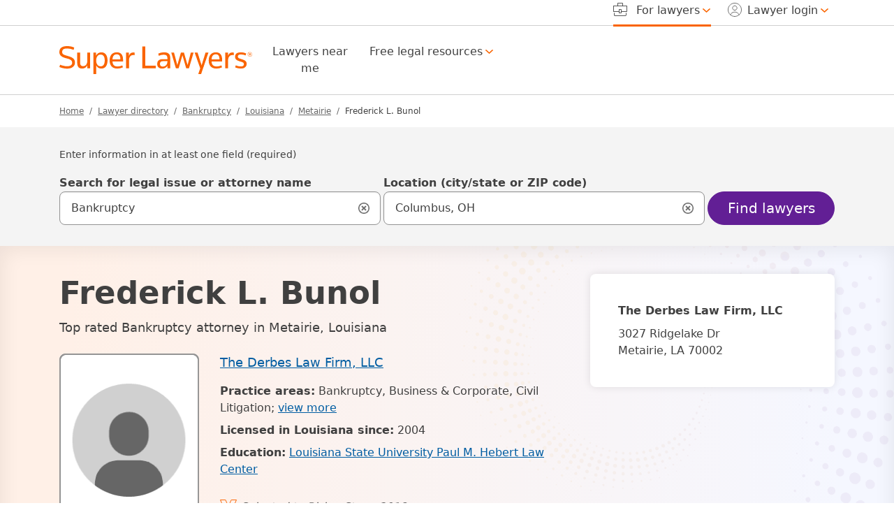

--- FILE ---
content_type: text/html; charset=UTF-8
request_url: https://profiles.superlawyers.com/louisiana/metairie/lawyer/frederick-l-bunol/d5d81a90-2b07-439a-affd-086fc2bfd928.html
body_size: 21713
content:
<!DOCTYPE html><html lang="en"><head> <meta http-equiv="Content-Type" content="text/html; charset=UTF-8"/><meta name="viewport" content="minimum-scale=1,width=device-width,maximum-scale=5"><meta name="referrer" content="unsafe-url"/><meta http-equiv="pics-Label" content='(pics-1.1 "http://www.icra.org/pics/vocabularyv03/" l gen true for "https://www.superlawyers.com" r (n 0 s 0 v 0 l 0 oa 0 ob 0 oc 0 od 0 oe 0 of 0 og 0 oh 0 c 1) gen true for "https://www.superlawyers.com" r (n 0 s 0 v 0 l 0 oa 0 ob 0 oc 0 od 0 oe 0 of 0 og 0 oh 0 c 1))' /><link rel="preconnect" href="//cdn.superlawyers.com"><link rel="preconnect" href="//cdnjs.cloudflare.com" crossorigin="anonymous"><link rel="preconnect" href="//static.cloudflareinsights.com" crossorigin><link rel="preconnect" href="//cdn.cookielaw.org" crossorigin><meta name="p:domain_verify" content="0fc6a00823b7d8e439728f36cf471352"/><meta property="fb:admins" content="1221888505,1299840821"/><link rel="apple-touch-icon" sizes="180x180" href="https://cdn.superlawyers.com/image/upload/c_pad,w_150,h_150,e_colorize,co_rgb:fff/q_auto,f_auto,c_lpad,w_180,h_180,b_rgb:FF8000/v1678323363/resources/shared/superlawyers-initials.png"/><link rel="icon" type="image/png" sizes="32x32" href="https://cdn.superlawyers.com/image/upload/c_pad,w_32,h_32,e_colorize,co_rgb:FF8000,q_auto,f_auto/v1678323363/resources/shared/superlawyers-initials.png"/><link rel="icon" type="image/png" sizes="16x16" href="https://cdn.superlawyers.com/image/upload/c_pad,w_16,h_16,e_colorize,co_rgb:FF8000,q_auto,f_auto/v1678323363/resources/shared/superlawyers-initials.png"/><link rel="manifest" href="https://www.superlawyers.com/manifest.json"/><link rel="mask-icon" href="https://cdn.superlawyers.com/image/upload/q_auto,f_auto/v1678323363/resources/shared/superlawyers-initials.svg" color="#FF8000"/><meta name="application-name" content="SuperLawyers"/><meta name="theme-color" content="#666666"/><meta name="apple-mobile-web-app-title" content="SuperLawyers"/><meta name="msapplication-TileColor" content="#666666"/> <meta name="Generator" content="SL v7"/> <title>Top Rated Metairie, LA Bankruptcy Attorney | Frederick Bunol | Super Lawyers</title> <meta itemprop="name" content="Top Rated Metairie, LA Bankruptcy Attorney | Frederick Bunol | Super Lawyers"/> <meta itemprop="description" name="description" content="Frederick Bunol is one of the top rated Bankruptcy attorneys in Metairie, LA. He has met the stringent Super Lawyers selection criteria." /> <link rel="canonical" href="https://profiles.superlawyers.com/louisiana/metairie/lawyer/frederick-l-bunol/d5d81a90-2b07-439a-affd-086fc2bfd928.html"> <link rel="preload" href="https://cdn.superlawyers.com/image/upload/q_auto,f_auto/v1678323363/resources/shared/tr-logo-kinesis.svg" as="image" fetchpriority="high" crossorigin="anonymous" /> <link rel="preload" href="https://cdn.superlawyers.com/image/upload/c_pad,w_165,ar_1/q_auto,f_auto,c_lpad,w_200,ar_4:5,b_rgb:FFF,r_9,bo_2px_solid_rgb:949494/v1678323363/resources/superlawyers/images/icons/icon-headshot-circled.png" as="image" fetchpriority="high" crossorigin="anonymous" /> <meta property="og:site_name" content="SuperLawyers.com"/> <meta property="og:locale" content="en_US"/> <meta property="og:url" content="https://profiles.superlawyers.com/louisiana/metairie/lawyer/frederick-l-bunol/d5d81a90-2b07-439a-affd-086fc2bfd928.html"/> <meta property="og:title" content="Top Rated Metairie, LA Bankruptcy Attorney | Frederick Bunol | Super Lawyers"/> <meta property="og:description" content="Frederick Bunol is one of the top rated Bankruptcy attorneys in Metairie, LA. He has met the stringent Super Lawyers selection criteria."/> <meta property="og:type" content="profile"/> <meta property="og:image" content="https://cdn.superlawyers.com/image/upload/c_pad,w_165,ar_1/q_auto,f_auto,c_lpad,w_200,ar_4:5,b_rgb:FFF,r_9,bo_2px_solid_rgb:949494/v1678323363/resources/superlawyers/images/icons/icon-headshot-circled.png"/> <style>@charset "UTF-8";.search-input-group .form-control-lg~.icon-search-input-close-container{justify-content:center!important}.breadcrumb-container ol.breadcrumb li.active::before,.fw-normal{font-weight:400!important}.h5,h1,h2,h3{margin-top:0;margin-bottom:.5rem;font-weight:500;line-height:1.2;color:var(--bs-heading-color)}h2{font-size:calc(1.275rem + .3vw)}@media (max-width:991.98px){h2{font-size:1.375rem;line-height:1.75rem!important}}:root{--bs-blue:#005DA2;--bs-indigo:#6E3AB7;--bs-purple:#621F95;--bs-pink:#d63384;--bs-red:#A00000;--bs-orange:#FA6400;--bs-yellow:#FFA100;--bs-green:#387C2B;--bs-teal:#20c997;--bs-cyan:#0099C4;--bs-black:#000;--bs-white:white;--bs-gray:#6c757d;--bs-gray-dark:#343a40;--bs-primary:#621F95;--bs-secondary:#666;--bs-success:#387C2B;--bs-info:#005DA2;--bs-warning:#d64000;--bs-danger:#A00000;--bs-light:#949494;--bs-dark:#404040;--bs-primary-rgb:98,31,149;--bs-secondary-rgb:102,102,102;--bs-success-rgb:56,124,43;--bs-info-rgb:0,93,162;--bs-warning-rgb:214,64,0;--bs-danger-rgb:160,0,0;--bs-light-rgb:148,148,148;--bs-dark-rgb:64,64,64;--bs-primary-text-emphasis:rgb(39.2, 12.4, 59.6);--bs-secondary-text-emphasis:rgb(40.8, 40.8, 40.8);--bs-success-text-emphasis:rgb(22.4, 49.6, 17.2);--bs-info-text-emphasis:rgb(0, 37.2, 64.8);--bs-warning-text-emphasis:rgb(85.6, 25.6, 0);--bs-danger-text-emphasis:#400000;--bs-light-text-emphasis:#495057;--bs-dark-text-emphasis:#495057;--bs-primary-bg-subtle:rgb(223.6, 210.2, 233.8);--bs-secondary-bg-subtle:#E3E3E3;--bs-success-bg-subtle:rgb(215.2, 228.8, 212.6);--bs-info-bg-subtle:rgb(204, 222.6, 236.4);--bs-warning-bg-subtle:rgb(246.8, 216.8, 204);--bs-danger-bg-subtle:#eccccc;--bs-light-bg-subtle:rgb(251.5, 252, 252.5);--bs-dark-bg-subtle:#ced4da;--bs-primary-border-subtle:rgb(192.2, 165.4, 212.6);--bs-secondary-border-subtle:rgb(193.8, 193.8, 193.8);--bs-success-border-subtle:rgb(175.4, 202.6, 170.2);--bs-info-border-subtle:rgb(153, 190.2, 217.8);--bs-warning-border-subtle:rgb(238.6, 178.6, 153);--bs-danger-border-subtle:#d99999;--bs-light-border-subtle:#e9ecef;--bs-dark-border-subtle:#adb5bd;--bs-white-rgb:255,255,255;--bs-black-rgb:0,0,0;--bs-font-sans-serif:system-ui,-apple-system,BlinkMacSystemFont,"Segoe UI",Roboto,Oxygen-Sans,Ubuntu,Cantarell,"Helvetica Neue","Noto Sans","Liberation Sans",Arial,sans-serif,"Apple Color Emoji","Segoe UI Emoji","Segoe UI Symbol","Noto Color Emoji";--bs-font-monospace:SFMono-Regular,Menlo,Monaco,Consolas,"Liberation Mono","Courier New",monospace;--bs-gradient:linear-gradient(180deg, rgba(255, 255, 255, 0.15), rgba(255, 255, 255, 0));--bs-body-font-family:var(--bs-font-sans-serif);--bs-body-font-size:1rem;--bs-body-font-weight:400;--bs-body-line-height:1.5;--bs-body-color:#404040;--bs-body-color-rgb:64,64,64;--bs-body-bg:white;--bs-body-bg-rgb:255,255,255;--bs-emphasis-color:#000;--bs-emphasis-color-rgb:0,0,0;--bs-secondary-color:rgba(64, 64, 64, 0.75);--bs-secondary-color-rgb:64,64,64;--bs-secondary-bg:#e9ecef;--bs-secondary-bg-rgb:233,236,239;--bs-tertiary-color:rgba(64, 64, 64, 0.5);--bs-tertiary-color-rgb:64,64,64;--bs-tertiary-bg:#f8f9fa;--bs-tertiary-bg-rgb:248,249,250;--bs-heading-color:inherit;--bs-link-color:#005DA2;--bs-link-color-rgb:0,93,162;--bs-link-decoration:underline;--bs-link-hover-color:#005DA2;--bs-link-hover-color-rgb:0,93,162;--bs-link-hover-decoration:none;--bs-code-color:#d63384;--bs-highlight-color:#404040;--bs-highlight-bg:rgb(255, 236.2, 204);--bs-border-width:1px;--bs-border-style:solid;--bs-border-color:#D0D0D0;--bs-border-color-translucent:rgba(0, 0, 0, 0.175);--bs-border-radius:0.375rem;--bs-border-radius-sm:0.25rem;--bs-border-radius-lg:0.5rem;--bs-border-radius-xl:1rem;--bs-border-radius-xxl:2rem;--bs-border-radius-2xl:var(--bs-border-radius-xxl);--bs-border-radius-pill:55px;--bs-box-shadow:0 0.5rem 1rem rgba(0, 0, 0, 0.15);--bs-box-shadow-sm:0 0.125rem 0.25rem rgba(0, 0, 0, 0.075);--bs-box-shadow-lg:0 1rem 3rem rgba(0, 0, 0, 0.175);--bs-box-shadow-inset:inset 0 1px 2px rgba(0, 0, 0, 0.075);--bs-focus-ring-width:2px;--bs-focus-ring-opacity:1;--bs-focus-ring-color:black;--bs-form-valid-color:#387C2B;--bs-form-valid-border-color:#387C2B;--bs-form-invalid-color:#A00000;--bs-form-invalid-border-color:#A00000}*,::after,::before{box-sizing:border-box}@media (prefers-reduced-motion:no-preference){:root{scroll-behavior:smooth}}body{margin:0;font-family:var(--bs-body-font-family);font-size:var(--bs-body-font-size);font-weight:var(--bs-body-font-weight);line-height:var(--bs-body-line-height);color:var(--bs-body-color);text-align:var(--bs-body-text-align);background-color:var(--bs-body-bg);-webkit-text-size-adjust:100%}hr{margin:1rem 0;color:#d0d0d0;border:0;border-top:var(--bs-border-width) solid;opacity:1}.h2,.h5,h1,h2,h3{margin-top:0;margin-bottom:.5rem;font-weight:500;line-height:1.2;color:var(--bs-heading-color)}h1{font-size:calc(1.3rem + .6vw)}@media (min-width:1200px){h1{font-size:1.75rem}}.h2,h2{font-size:calc(1.275rem + .3vw)}@media (min-width:1200px){.h2,h2{font-size:1.5rem}}h3{font-size:calc(1.2625rem + .15vw)}@media (min-width:1200px){h3{font-size:1.375rem}}.h5{font-size:1.25rem}p{margin-top:0;margin-bottom:1rem}ol,ul{padding-left:2rem}ol,ul{margin-top:0;margin-bottom:1rem}ul ul{margin-bottom:0}strong{font-weight:bolder}a{color:rgba(var(--bs-link-color-rgb),var(--bs-link-opacity,1));text-decoration:underline}img{vertical-align:middle}label{display:inline-block}button{border-radius:0}button,input{margin:0;font-family:inherit;font-size:inherit;line-height:inherit}button{text-transform:none}[type=button],[type=submit],button{-webkit-appearance:button}::-moz-focus-inner{padding:0;border-style:none}fieldset{min-width:0;padding:0;margin:0;border:0}legend{float:left;width:100%;padding:0;margin-bottom:.5rem;font-size:calc(1.275rem + .3vw)}legend{line-height:inherit}legend+*{clear:left}::-webkit-datetime-edit-day-field,::-webkit-datetime-edit-fields-wrapper,::-webkit-datetime-edit-hour-field,::-webkit-datetime-edit-minute,::-webkit-datetime-edit-month-field,::-webkit-datetime-edit-text,::-webkit-datetime-edit-year-field{padding:0}::-webkit-inner-spin-button{height:auto}[type=search]{-webkit-appearance:textfield;outline-offset:-2px}::-webkit-search-decoration{-webkit-appearance:none}::-webkit-color-swatch-wrapper{padding:0}::file-selector-button{font:inherit;-webkit-appearance:button}.display-1{font-size:calc(1.4063rem + 1.8756vw)}.display-1{font-weight:500;line-height:1.2}.row{--bs-gutter-x:1.875rem;--bs-gutter-y:0;display:flex;flex-wrap:wrap;margin-top:calc(-1 * var(--bs-gutter-y));margin-right:calc(-.5 * var(--bs-gutter-x));margin-left:calc(-.5 * var(--bs-gutter-x))}.row>*{flex-shrink:0;width:100%;max-width:100%;padding-right:calc(var(--bs-gutter-x) * .5);padding-left:calc(var(--bs-gutter-x) * .5);margin-top:var(--bs-gutter-y)}.col{flex:1 0 0%}.col-auto{flex:0 0 auto;width:auto}.col-12{flex:0 0 auto;width:100%}.g-0{--bs-gutter-x:0}.g-0{--bs-gutter-y:0}.g-1{--bs-gutter-x:0.25rem}.g-1{--bs-gutter-y:0.25rem}.g-2{--bs-gutter-x:0.5rem}.g-2{--bs-gutter-y:0.5rem}@media (min-width:1200px){legend{font-size:1.5rem}.display-1{font-size:2.813rem}.col-xl-2{flex:0 0 auto;width:16.66666667%}.col-xl-4{flex:0 0 auto;width:33.33333333%}.col-xl-5{flex:0 0 auto;width:41.66666667%}.col-xl-6{flex:0 0 auto;width:50%}.col-xl-7{flex:0 0 auto;width:58.33333333%}.col-xl-8{flex:0 0 auto;width:66.66666667%}.col-xl-10{flex:0 0 auto;width:83.33333333%}}.fade:not(.show){opacity:0}.collapse:not(.show){display:none}.after-bg-opacity-50.bg-gradient_kinesis-after::after{opacity:.5!important}.d-inline-block{display:inline-block!important}.d-block,.icon-search-input-close{display:block!important}.d-flex,.search-input-group .form-control-lg~.icon-search-input-close-container{display:flex!important}.d-none{display:none!important}.shadow-sm{box-shadow:var(--bs-box-shadow-sm)!important}.border-top,footer .footer-upper .accordion-container .accordion .accordion-item .accordion-body ul li{border-top:var(--bs-border-width) var(--bs-border-style) var(--bs-border-color)!important}.border-bottom{border-bottom:var(--bs-border-width) var(--bs-border-style) var(--bs-border-color)!important}.w-100{width:100%!important}.h-auto{height:auto!important}.flex-column{flex-direction:column!important}.flex-grow-1{flex-grow:1!important}.flex-wrap{flex-wrap:wrap!important}.justify-content-start{justify-content:flex-start!important}.justify-content-end{justify-content:flex-end!important}.justify-content-center,.search-input-group .form-control-lg~.icon-search-input-close-container{justify-content:center!important}.justify-content-between{justify-content:space-between!important}.justify-content-evenly{justify-content:space-evenly!important}.align-items-center,.search-input-group .form-control-lg~.icon-search-input-close-container{align-items:center!important}.align-items-baseline{align-items:baseline!important}.align-self-end{align-self:flex-end!important}.order-1{order:1!important}.order-2{order:2!important}.order-3{order:3!important}.order-4{order:4!important}.mx-0{margin-right:0!important;margin-left:0!important}.mx-4{margin-right:1.5rem!important;margin-left:1.5rem!important}.my-0{margin-top:0!important;margin-bottom:0!important}.my-3{margin-top:1rem!important;margin-bottom:1rem!important}.my-7{margin-top:1.875rem!important;margin-bottom:1.875rem!important}.search-container .search-input-group .dropdown-menu{margin-top:.25rem!important}.profile-info-card .details p:not(:first-of-type){margin-top:.5rem!important}.mt-4{margin-top:1.5rem!important}.me-2{margin-right:.5rem!important}.me-3{margin-right:1rem!important}.me-4{margin-right:1.5rem!important}.me-auto{margin-right:auto!important}.mb-0{margin-bottom:0!important}.mb-3{margin-bottom:1rem!important}.mb-4{margin-bottom:1.5rem!important}.mb-5{margin-bottom:3rem!important}.ms-1{margin-left:.25rem!important}.ms-2{margin-left:.5rem!important}.ms-auto{margin-left:auto!important}.p-0,.search-input-group .form-control-lg~.icon-search-input-close-container{padding:0!important}.px-0{padding-right:0!important;padding-left:0!important}.py-6{padding-top:.75rem!important;padding-bottom:.75rem!important}.pt-7{padding-top:1.875rem!important}.pe-0{padding-right:0!important}.pe-2{padding-right:.5rem!important}.pe-3{padding-right:1rem!important}.ps-0{padding-left:0!important}.gap-3{gap:1rem!important}.fst-italic{font-style:italic!important}.breadcrumb-container ol.breadcrumb li.active::before,.fw-normal,.nav-pills-underline .nav-link.bold-when-open:not(.active),.nav-pills-underline .nav-link.bold-when-open:not(.active)>*{font-weight:400!important}.breadcrumb-container ol.breadcrumb li.active,.fw-medium{font-weight:500!important}.fw-bold{font-weight:700!important}.text-center{text-align:center!important}.text-uppercase{text-transform:uppercase!important}.breadcrumb-container ol.breadcrumb a,.text-secondary{--bs-text-opacity:1;color:rgba(var(--bs-secondary-rgb),var(--bs-text-opacity))!important}.text-danger{--bs-text-opacity:1;color:rgba(var(--bs-danger-rgb),var(--bs-text-opacity))!important}.bg-dark{--bs-bg-opacity:1;background-color:rgba(var(--bs-dark-rgb),var(--bs-bg-opacity))!important}.bg-white{--bs-bg-opacity:1;background-color:rgba(var(--bs-white-rgb),var(--bs-bg-opacity))!important}.search-input-group .form-control-lg~.icon-search-input-close-container{--bs-bg-opacity:1;background-color:transparent!important}.rounded-3{border-radius:var(--bs-border-radius-lg)!important}.rounded-pill{border-radius:var(--bs-border-radius-pill)!important}@media (min-width:1200px){.d-xl-inline-block{display:inline-block!important}.d-xl-block{display:block!important}.d-xl-none{display:none!important}.flex-xl-grow-1{flex-grow:1!important}.justify-content-xl-start{justify-content:flex-start!important}.align-items-xl-end{align-items:flex-end!important}.align-items-xl-center{align-items:center!important}.order-xl-1{order:1!important}.order-xl-2{order:2!important}.mx-xl-2{margin-right:.5rem!important;margin-left:.5rem!important}.mt-xl-0{margin-top:0!important}.mt-xl-2{margin-top:.5rem!important}.mt-xl-4{margin-top:1.5rem!important}.me-xl-2{margin-right:.5rem!important}.mb-xl-0{margin-bottom:0!important}.mb-xl-3{margin-bottom:1rem!important}.mb-xl-4{margin-bottom:1.5rem!important}.ms-xl-1{margin-left:.25rem!important}.ms-xl-2{margin-left:.5rem!important}.ms-xl-5{margin-left:3rem!important}.pt-xl-0{padding-top:0!important}.pe-xl-0{padding-right:0!important}.pe-xl-1{padding-right:.25rem!important}.pe-xl-3{padding-right:1rem!important}.pe-xl-7{padding-right:1.875rem!important}.ps-xl-3{padding-left:1rem!important}}@media (min-width:1400px){.me-xxl-3{margin-right:1rem!important}}.clearfix::after{display:block;clear:both;content:""}.sticky-top{position:sticky;top:0;z-index:1020}.visually-hidden,.visually-hidden-focusable:not(:focus):not(:focus-within){width:1px!important;height:1px!important;padding:0!important;margin:-1px!important;overflow:hidden!important;clip:rect(0,0,0,0)!important;white-space:nowrap!important;border:0!important}.visually-hidden-focusable:not(:focus):not(:focus-within):not(caption),.visually-hidden:not(caption){position:absolute!important}.accordion-item:last-of-type>.accordion-collapse{border-bottom-right-radius:var(--bs-accordion-border-radius);border-bottom-left-radius:var(--bs-accordion-border-radius)}.accordion-body{padding:var(--bs-accordion-body-padding-y) var(--bs-accordion-body-padding-x)}.breadcrumb{--bs-breadcrumb-padding-x:0;--bs-breadcrumb-padding-y:0;--bs-breadcrumb-margin-bottom:1rem;--bs-breadcrumb-font-size:0.75rem;--bs-breadcrumb-bg: ;--bs-breadcrumb-border-radius: ;--bs-breadcrumb-divider-color:#666;--bs-breadcrumb-item-padding-x:0.5rem;--bs-breadcrumb-item-active-color:#404040;display:flex;flex-wrap:wrap;padding:var(--bs-breadcrumb-padding-y) var(--bs-breadcrumb-padding-x);margin-bottom:var(--bs-breadcrumb-margin-bottom);font-size:var(--bs-breadcrumb-font-size);list-style:none;background-color:var(--bs-breadcrumb-bg);border-radius:var(--bs-breadcrumb-border-radius)}.breadcrumb-item+.breadcrumb-item{padding-left:var(--bs-breadcrumb-item-padding-x)}.breadcrumb-item+.breadcrumb-item::before{float:left;padding-right:var(--bs-breadcrumb-item-padding-x);color:var(--bs-breadcrumb-divider-color);content:var(--bs-breadcrumb-divider, "/")}.breadcrumb-item.active{color:var(--bs-breadcrumb-item-active-color)}.btn,.navbar .navbar-toggler{--bs-btn-padding-x:0.75rem;--bs-btn-padding-y:0.375rem;--bs-btn-font-family: ;--bs-btn-font-size:1rem;--bs-btn-font-weight:500;--bs-btn-line-height:1.5;--bs-btn-color:var(--bs-body-color);--bs-btn-bg:transparent;--bs-btn-border-width:var(--bs-border-width);--bs-btn-border-color:transparent;--bs-btn-border-radius:var(--bs-border-radius);--bs-btn-hover-border-color:transparent;--bs-btn-box-shadow:none;--bs-btn-disabled-opacity:0.65;--bs-btn-focus-box-shadow:0 0 0 2px rgba(var(--bs-btn-focus-shadow-rgb), .5);display:inline-block;padding:var(--bs-btn-padding-y) var(--bs-btn-padding-x);font-family:var(--bs-btn-font-family);font-size:var(--bs-btn-font-size);font-weight:var(--bs-btn-font-weight);line-height:var(--bs-btn-line-height);color:var(--bs-btn-color);text-align:center;text-decoration:none;vertical-align:middle;border:var(--bs-btn-border-width) solid var(--bs-btn-border-color);border-radius:var(--bs-btn-border-radius);background-color:var(--bs-btn-bg);box-shadow:var(--bs-btn-box-shadow)}.btn-primary{--bs-btn-color:white;--bs-btn-bg:#621F95;--bs-btn-border-color:#621F95;--bs-btn-hover-color:white;--bs-btn-hover-bg:rgb(83.3, 26.35, 126.65);--bs-btn-hover-border-color:rgb(78.4, 24.8, 119.2);--bs-btn-focus-shadow-rgb:122,65,165;--bs-btn-active-color:white;--bs-btn-active-bg:rgb(78.4, 24.8, 119.2);--bs-btn-active-border-color:rgb(73.5, 23.25, 111.75);--bs-btn-active-shadow:inset 0 3px 5px rgba(0, 0, 0, 0.125);--bs-btn-disabled-color:white;--bs-btn-disabled-bg:#621F95;--bs-btn-disabled-border-color:#621F95}.btn-outline-light,.navbar .navbar-toggler{--bs-btn-color:#949494;--bs-btn-border-color:#949494;--bs-btn-hover-color:#000;--bs-btn-hover-bg:#949494;--bs-btn-hover-border-color:#949494;--bs-btn-focus-shadow-rgb:148,148,148;--bs-btn-active-color:#000;--bs-btn-active-bg:#949494;--bs-btn-active-border-color:#949494;--bs-btn-active-shadow:inset 0 3px 5px rgba(0, 0, 0, 0.125);--bs-btn-disabled-color:#949494;--bs-btn-disabled-bg:transparent;--bs-btn-disabled-border-color:#949494;--bs-gradient:none}.btn-outline-dark{--bs-btn-color:#404040;--bs-btn-border-color:#404040;--bs-btn-hover-color:white;--bs-btn-hover-bg:#404040;--bs-btn-hover-border-color:#404040;--bs-btn-focus-shadow-rgb:64,64,64;--bs-btn-active-color:white;--bs-btn-active-bg:#404040;--bs-btn-active-border-color:#404040;--bs-btn-active-shadow:inset 0 3px 5px rgba(0, 0, 0, 0.125);--bs-btn-disabled-color:#404040;--bs-btn-disabled-bg:transparent;--bs-btn-disabled-border-color:#404040;--bs-gradient:none}.btn-lg,.navbar .navbar-toggler{--bs-btn-padding-y:0.50125rem;--bs-btn-padding-x:1rem;--bs-btn-font-size:1.25rem;--bs-btn-border-radius:var(--bs-border-radius-lg)}.card{--bs-card-spacer-y:2.5rem;--bs-card-spacer-x:2.5rem;--bs-card-title-spacer-y:1.5rem;--bs-card-title-color: ;--bs-card-subtitle-color: ;--bs-card-border-width:0;--bs-card-border-color:var(--bs-border-color-translucent);--bs-card-border-radius:0.5rem;--bs-card-box-shadow:0px 0px 12px rgba(0, 0, 0, 0.1);--bs-card-inner-border-radius:0.5rem;--bs-card-cap-padding-y:1.25rem;--bs-card-cap-padding-x:2.5rem;--bs-card-cap-bg:rgba(var(--bs-body-color-rgb), 0.03);--bs-card-cap-color: ;--bs-card-height: ;--bs-card-color: ;--bs-card-bg:var(--bs-body-bg);--bs-card-img-overlay-padding:1rem;--bs-card-group-margin:0.9375rem;position:relative;display:flex;flex-direction:column;min-width:0;height:var(--bs-card-height);color:var(--bs-body-color);word-wrap:break-word;background-color:var(--bs-card-bg);background-clip:border-box;border:var(--bs-card-border-width) solid var(--bs-card-border-color);border-radius:var(--bs-card-border-radius);box-shadow:var(--bs-card-box-shadow)}.card-body{flex:1 1 auto;padding:var(--bs-card-spacer-y) var(--bs-card-spacer-x);color:var(--bs-card-color)}.card-title{margin-bottom:var(--bs-card-title-spacer-y);color:var(--bs-card-title-color)}.container{--bs-gutter-x:1.875rem;--bs-gutter-y:0;width:100%;padding-right:calc(var(--bs-gutter-x) * .5);padding-left:calc(var(--bs-gutter-x) * .5);margin-right:auto;margin-left:auto}@media (min-width:576px){.container{max-width:540px}}@media (min-width:768px){.container{max-width:720px}}@media (min-width:992px){.container{max-width:960px}}@media (min-width:1200px){.container{max-width:1140px}}@media (min-width:1400px){.container{max-width:1320px}}.dropdown{position:relative}.dropdown-toggle{white-space:nowrap}.dropdown-toggle::after{display:inline-block;margin-left:.255em;vertical-align:.255em;content:"";border-top:.3em solid;border-right:.3em solid transparent;border-bottom:0;border-left:.3em solid transparent}.dropdown-menu{--bs-dropdown-zindex:1000;--bs-dropdown-min-width:10rem;--bs-dropdown-padding-x:0;--bs-dropdown-padding-y:0.75rem;--bs-dropdown-spacer:0;--bs-dropdown-font-size:1rem;--bs-dropdown-color:var(--bs-body-color);--bs-dropdown-bg:var(--bs-body-bg);--bs-dropdown-border-color:#D0D0D0;--bs-dropdown-border-radius:0.5rem;--bs-dropdown-border-width:var(--bs-border-width);--bs-dropdown-inner-border-radius:calc(0.5rem - var(--bs-border-width));--bs-dropdown-divider-bg:#D0D0D0;--bs-dropdown-divider-margin-y:0.5rem;--bs-dropdown-box-shadow:0px 0px 12px rgba(0, 0, 0, 0.1);--bs-dropdown-link-color:var(--bs-body-color);--bs-dropdown-link-hover-color:var(--bs-body-color);--bs-dropdown-link-hover-bg:transparent;--bs-dropdown-link-active-color:#404040;--bs-dropdown-link-active-bg:transparent;--bs-dropdown-link-disabled-color:var(--bs-tertiary-color);--bs-dropdown-item-padding-x:1.25rem;--bs-dropdown-item-padding-y:0.75rem;--bs-dropdown-header-color:#6c757d;--bs-dropdown-header-padding-x:1.25rem;--bs-dropdown-header-padding-y:0.75rem;position:absolute;z-index:var(--bs-dropdown-zindex);display:none;min-width:var(--bs-dropdown-min-width);padding:var(--bs-dropdown-padding-y) var(--bs-dropdown-padding-x);margin:0;font-size:var(--bs-dropdown-font-size);color:var(--bs-dropdown-color);text-align:left;list-style:none;background-color:var(--bs-dropdown-bg);background-clip:padding-box;border:var(--bs-dropdown-border-width) solid var(--bs-dropdown-border-color);border-radius:var(--bs-dropdown-border-radius);box-shadow:var(--bs-dropdown-box-shadow)}.dropdown-menu-end{--bs-position:end}.dropdown-item,.search-container .search-input-group .dropdown-menu ul.search-menu li.result-item{display:block;width:100%;padding:var(--bs-dropdown-item-padding-y) var(--bs-dropdown-item-padding-x);clear:both;font-weight:400;color:var(--bs-dropdown-link-color);text-align:inherit;text-decoration:none;white-space:nowrap;background-color:transparent;border:0;border-radius:var(--bs-dropdown-item-border-radius,0)}.dropdown-header{display:block;padding:var(--bs-dropdown-header-padding-y) var(--bs-dropdown-header-padding-x);margin-bottom:0;font-size:.875rem;color:var(--bs-dropdown-header-color);white-space:nowrap}.modal{--bs-modal-zindex:1055;--bs-modal-width:500px;--bs-modal-padding:1.25rem;--bs-modal-margin:0.5rem;--bs-modal-color: ;--bs-modal-bg:var(--bs-body-bg);--bs-modal-border-color:var(--bs-border-color-translucent);--bs-modal-border-width:var(--bs-border-width);--bs-modal-border-radius:var(--bs-border-radius-lg);--bs-modal-box-shadow:var(--bs-box-shadow-sm);--bs-modal-inner-border-radius:calc(var(--bs-border-radius-lg) - (var(--bs-border-width)));--bs-modal-header-padding-x:1.25rem;--bs-modal-header-padding-y:0.5rem;--bs-modal-header-padding:0.5rem 1.25rem;--bs-modal-header-border-color:var(--bs-border-color);--bs-modal-header-border-width:var(--bs-border-width);--bs-modal-title-line-height:1.5;--bs-modal-footer-gap:0.5rem;--bs-modal-footer-bg: ;--bs-modal-footer-border-color:var(--bs-border-color);--bs-modal-footer-border-width:var(--bs-border-width);position:fixed;top:0;left:0;z-index:var(--bs-modal-zindex);display:none;width:100%;height:100%;overflow-x:hidden;overflow-y:auto;outline:0}.modal-dialog{position:relative;width:auto;margin:var(--bs-modal-margin)}.modal.fade .modal-dialog{transform:translate(0,-50px)}.modal-content{position:relative;display:flex;flex-direction:column;width:100%;color:var(--bs-modal-color);background-color:var(--bs-modal-bg);background-clip:padding-box;border:var(--bs-modal-border-width) solid var(--bs-modal-border-color);border-radius:var(--bs-modal-border-radius);box-shadow:var(--bs-modal-box-shadow);outline:0}.modal-header{display:flex;flex-shrink:0;align-items:center;padding:var(--bs-modal-header-padding);border-bottom:var(--bs-modal-header-border-width) solid var(--bs-modal-header-border-color);border-top-left-radius:var(--bs-modal-inner-border-radius);border-top-right-radius:var(--bs-modal-inner-border-radius)}.modal-body{position:relative;flex:1 1 auto;padding:var(--bs-modal-padding)}@media (min-width:576px){.modal{--bs-modal-margin:1.75rem;--bs-modal-box-shadow:var(--bs-box-shadow)}.modal-dialog{max-width:var(--bs-modal-width);margin-right:auto;margin-left:auto}}.modal-fullscreen{width:100vw;max-width:none;height:100%;margin:0}.modal-fullscreen .modal-content{height:100%;border:0;border-radius:0}.modal-fullscreen .modal-header{border-radius:0}.modal-fullscreen .modal-body{overflow-y:auto}.nav{--bs-nav-link-padding-x:1rem;--bs-nav-link-padding-y:0.5rem;--bs-nav-link-font-weight:500;--bs-nav-link-color:#404040;--bs-nav-link-hover-color:var(--bs-link-hover-color);--bs-nav-link-disabled-color:var(--bs-secondary-color);display:flex;flex-wrap:wrap;padding-left:0;margin-bottom:0;list-style:none}.nav-link{display:block;padding:var(--bs-nav-link-padding-y) var(--bs-nav-link-padding-x);font-size:var(--bs-nav-link-font-size);font-weight:var(--bs-nav-link-font-weight);color:var(--bs-nav-link-color);text-decoration:none;background:0 0;border:0}.nav-pills{--bs-nav-pills-border-radius:0;--bs-nav-pills-link-active-color:white;--bs-nav-pills-link-active-bg:#621F95}.nav-pills .nav-link{border-radius:var(--bs-nav-pills-border-radius)}.nav-pills .nav-link.active{color:var(--bs-nav-pills-link-active-color);background-color:var(--bs-nav-pills-link-active-bg)}.nav-underline{--bs-nav-underline-gap:1rem;--bs-nav-underline-border-width:0.125rem;--bs-nav-underline-link-active-color:var(--bs-emphasis-color);gap:var(--bs-nav-underline-gap)}.nav-underline .nav-link{padding-right:0;padding-left:0;border-bottom:var(--bs-nav-underline-border-width) solid transparent}.tab-content>.tab-pane{display:none}.tab-content>.active{display:block}.navbar{--bs-navbar-padding-x:0;--bs-navbar-padding-y:0.5rem;--bs-navbar-color:rgba(var(--bs-emphasis-color-rgb), 0.65);--bs-navbar-hover-color:rgba(var(--bs-emphasis-color-rgb), 0.8);--bs-navbar-disabled-color:rgba(var(--bs-emphasis-color-rgb), 0.3);--bs-navbar-active-color:rgba(var(--bs-emphasis-color-rgb), 1);--bs-navbar-brand-padding-y:0.3125rem;--bs-navbar-brand-margin-end:1rem;--bs-navbar-brand-font-size:1.25rem;--bs-navbar-brand-color:rgba(var(--bs-emphasis-color-rgb), 1);--bs-navbar-brand-hover-color:rgba(var(--bs-emphasis-color-rgb), 1);--bs-navbar-nav-link-padding-x:0;--bs-navbar-toggler-padding-y:0.25rem;--bs-navbar-toggler-padding-x:0.75rem;--bs-navbar-toggler-font-size:1.25rem;--bs-navbar-toggler-icon-bg:url("data:image/svg+xml,%3csvg xmlns='http://www.w3.org/2000/svg' viewBox='0 0 30 30'%3e%3cpath stroke='rgba%2864, 64, 64, 0.75%29' stroke-linecap='round' stroke-miterlimit='10' stroke-width='2' d='M4 7h22M4 15h22M4 23h22'/%3e%3c/svg%3e");--bs-navbar-toggler-border-color:rgba(var(--bs-emphasis-color-rgb), 0.15);--bs-navbar-toggler-border-radius:var(--bs-border-radius);--bs-navbar-toggler-focus-width:2px;position:relative;display:flex;flex-wrap:wrap;align-items:center;justify-content:space-between;padding:var(--bs-navbar-padding-y) var(--bs-navbar-padding-x)}.navbar>.container{display:flex;flex-wrap:inherit;align-items:center;justify-content:space-between}.navbar-brand{padding-top:var(--bs-navbar-brand-padding-y);padding-bottom:var(--bs-navbar-brand-padding-y);margin-right:var(--bs-navbar-brand-margin-end);font-size:var(--bs-navbar-brand-font-size);color:var(--bs-navbar-brand-color);text-decoration:none;white-space:nowrap}.navbar-nav{--bs-nav-link-padding-x:0;--bs-nav-link-padding-y:0.5rem;--bs-nav-link-font-weight:500;--bs-nav-link-color:var(--bs-navbar-color);--bs-nav-link-hover-color:var(--bs-navbar-hover-color);--bs-nav-link-disabled-color:var(--bs-navbar-disabled-color);display:flex;flex-direction:column;padding-left:0;margin-bottom:0;list-style:none}.navbar-nav .nav-link.active{color:var(--bs-navbar-active-color)}.navbar-nav .dropdown-menu{position:static}.navbar-collapse{flex-basis:100%;flex-grow:1;align-items:center}.navbar-toggler{padding:var(--bs-navbar-toggler-padding-y) var(--bs-navbar-toggler-padding-x);font-size:var(--bs-navbar-toggler-font-size);line-height:1;color:var(--bs-navbar-color);background-color:transparent;border:var(--bs-border-width) solid var(--bs-navbar-toggler-border-color);border-radius:var(--bs-navbar-toggler-border-radius)}@media (min-width:1200px){.navbar-expand-xl{flex-wrap:nowrap;justify-content:flex-start}.navbar-expand-xl .navbar-nav{flex-direction:row}.navbar-expand-xl .navbar-nav .dropdown-menu{position:absolute}.navbar-expand-xl .navbar-nav .nav-link{padding-right:var(--bs-navbar-nav-link-padding-x);padding-left:var(--bs-navbar-nav-link-padding-x)}.navbar-expand-xl .navbar-collapse{display:flex!important;flex-basis:auto}.navbar-expand-xl .navbar-toggler{display:none}.navbar-expand-xl .offcanvas{position:static;z-index:auto;flex-grow:1;width:auto!important;height:auto!important;visibility:visible!important;background-color:transparent!important;border:0!important;transform:none!important;box-shadow:none}}.offcanvas{--bs-offcanvas-zindex:1045;--bs-offcanvas-width:400px;--bs-offcanvas-height:30vh;--bs-offcanvas-padding-x:1.25rem;--bs-offcanvas-padding-y:1.25rem;--bs-offcanvas-color:var(--bs-body-color);--bs-offcanvas-bg:var(--bs-body-bg);--bs-offcanvas-border-width:var(--bs-border-width);--bs-offcanvas-border-color:var(--bs-border-color-translucent);--bs-offcanvas-box-shadow:none;--bs-offcanvas-title-line-height:1.5}.offcanvas{position:fixed;bottom:0;z-index:var(--bs-offcanvas-zindex);display:flex;flex-direction:column;max-width:100%;color:var(--bs-offcanvas-color);visibility:hidden;background-color:var(--bs-offcanvas-bg);background-clip:padding-box;outline:0;box-shadow:var(--bs-offcanvas-box-shadow)}.offcanvas.offcanvas-start{top:0;left:0;width:var(--bs-offcanvas-width);border-right:var(--bs-offcanvas-border-width) solid var(--bs-offcanvas-border-color);transform:translateX(-100%)}.form-control{display:block;width:100%;padding:.375rem .75rem;font-size:1rem;font-weight:400;line-height:1.5;color:var(--bs-body-color);-webkit-appearance:none;-moz-appearance:none;appearance:none;background-color:var(--bs-body-bg);background-clip:padding-box;border:var(--bs-border-width) solid #949494;border-radius:var(--bs-border-radius);box-shadow:var(--bs-box-shadow-inset)}.form-control::-webkit-date-and-time-value{min-width:85px;height:1.5em;margin:0}.form-control::-webkit-datetime-edit{display:block;padding:0}.form-control::-moz-placeholder{color:var(--bs-secondary-color);opacity:1}.form-control-lg{min-height:48px;padding:.50125rem 1rem;font-size:1rem;border-radius:var(--bs-border-radius-lg)}p>a{text-decoration:underline}:root{--bs-breakpoint-xs:0;--bs-breakpoint-sm:576px;--bs-breakpoint-md:768px;--bs-breakpoint-lg:992px;--bs-breakpoint-xl:1200px;--bs-breakpoint-xxl:1400px}.bold-when-open.active{font-weight:700!important}.bold-when-open.active>*{font-weight:700!important}.modal-header{padding:.5rem 1.25rem}.bg-gradient_kinesis-after{background:linear-gradient(270deg,#f5f7ff 5.3%,#fff0e7 92.95%)}.bg-gradient_kinesis-after>*{z-index:1;position:relative}.bg-gradient_kinesis-after{position:relative}.bg-gradient_kinesis-after::after{content:"";position:absolute;left:0;top:0;width:100%;height:100%;z-index:0;background:url("https://cdn.superlawyers.com/image/upload/q_auto,f_auto/v1678323363/resources/shared/tr-logo-kinesis.svg") center/cover no-repeat}@media (min-width:1200px){.bg-gradient_kinesis-after::after{background:url("https://cdn.superlawyers.com/image/upload/q_auto,f_auto/v1678323363/resources/shared/tr-logo-kinesis.svg") center/contain no-repeat}}.half-bg.bg-gradient_kinesis-after::after{background-position:right;background-size:50%}.bg-box-shadow{box-shadow:inset 0 2px 28px 3px rgba(0,0,0,.07)}.bg-light-gray{background-color:#f4f4f4}.after-bg-tr-orange::after{background-color:#fa6400!important}@media (min-width:1200px){.bg-tr-orange-xl{background-color:#fa6400!important}}.bg-dark{background-color:#404040}.single-link,footer a{color:inherit;text-decoration:none}P a:visited{color:#621f95}input[type=search]::-ms-clear{display:none;width:0;height:0}input[type=search]::-ms-reveal{display:none;width:0;height:0}input[type=search]::-webkit-search-cancel-button,input[type=search]::-webkit-search-decoration,input[type=search]::-webkit-search-results-button,input[type=search]::-webkit-search-results-decoration{display:none}.mimic-floating-label{position:absolute;left:.75rem;padding:0 2px}.mimic-floating-label{top:-.5rem}h1{line-height:2rem}@media (max-width:991.98px){h1{font-size:1.5rem;line-height:1.75rem!important}.h2,h2{font-size:1.375rem;line-height:1.75rem!important}h3{font-size:1.25rem;line-height:1.75rem!important}}.display-1{line-height:3.5rem}@media (max-width:991.98px){.display-1{font-size:1.875rem;line-height:2.5rem!important}}.paragraph-large{font-size:1.125rem;line-height:1.625rem}@media (min-width:1200px){.paragraph-large-xl{font-size:1.125rem!important;line-height:1.625rem}.sl-internal-py-section{padding-top:1.875rem;padding-bottom:1.875rem}}.paragraph-default{font-size:1rem;line-height:1.625rem}.paragraph-small{font-size:.875rem;line-height:1.125rem}.paragraph-xsmall{font-size:.75rem;line-height:1.125rem}.breadcrumb-container ol.breadcrumb li.active,.fw-medium{font-weight:500}h1{font-weight:700;line-height:2rem}@media (max-width:991.98px){h1{line-height:1.75rem}}.display-1{font-weight:700}@media (min-width:1200px){.sl-internal-pt-section{padding-top:1.875rem}.sl-internal-pb-section{padding-bottom:1.875rem}.sl-internal-pt-hero{padding-top:2.5rem}.sl-internal-py-element-big{padding-top:1.875rem;padding-bottom:1.875rem}.sl-internal-pb-element-big-desktop{padding-bottom:1.875rem}.sl-internal-pt-element-small{padding-top:3.75rem}.sl-internal-pt-element-small-desktop{padding-top:3.75rem}}@media (max-width:1199.98px){.sl-internal-py-section{padding-top:1.875rem;padding-bottom:1.875rem}.sl-internal-pt-section{padding-top:1.875rem}.sl-internal-pb-section{padding-bottom:1.875rem}.sl-internal-pt-hero{padding-top:1.875rem}.sl-internal-py-element-big{padding-top:1.563rem;padding-bottom:1.563rem}.sl-internal-py-element-small-tablet{padding-top:2.813rem;padding-bottom:2.813rem}.sl-internal-pt-element-small{padding-top:2.813rem}}@media (min-width:1200px){.sl-landing-pb-section{padding-bottom:4.063rem}.after-content-none-xl::after{content:none!important}}@media (max-width:1199.98px){.sl-landing-pb-section{padding-bottom:3.125rem}}.container-in-row{--bs-gutter-x:1.875rem;--bs-gutter-y:0;width:100%;padding-right:calc(var(--bs-gutter-x) * .5);padding-left:calc(var(--bs-gutter-x) * .5);margin-right:auto;margin-left:auto}ol,ul{padding-left:1.875rem}.icon-cheveron-down-after::after{-webkit-mask:url("https://cdn.superlawyers.com/image/upload/v1678323363/resources/superlawyers/images/icons/cheveron-down.svg") no-repeat center;mask:url("https://cdn.superlawyers.com/image/upload/v1678323363/resources/superlawyers/images/icons/cheveron-down.svg") no-repeat center;width:16px;height:10px;content:"";position:absolute;top:50%;transform:translateY(-50%)}@media (min-width:1200px){.icon-cheveron-down-small-after-xl::after{-webkit-mask:url("https://cdn.superlawyers.com/image/upload/v1678323363/resources/superlawyers/images/icons/cheveron-down.svg") no-repeat center;mask:url("https://cdn.superlawyers.com/image/upload/v1678323363/resources/superlawyers/images/icons/cheveron-down.svg") no-repeat center;width:11px;height:6px;content:"";position:absolute;top:50%;transform:translateY(-50%)}.nav-pills-underline .nav-item .nav-link{padding-left:0;padding-right:0}}.icon-cheveron-right-after::after{-webkit-mask:url("https://cdn.superlawyers.com/image/upload/v1678323363/resources/superlawyers/images/icons/icon-chevron-right.svg") no-repeat center;mask:url("https://cdn.superlawyers.com/image/upload/v1678323363/resources/superlawyers/images/icons/icon-chevron-right.svg") no-repeat center;width:8px;height:13px;content:"";position:absolute;top:50%;transform:translateY(-50%)}.icon-cheveron-right{-webkit-mask:url("https://cdn.superlawyers.com/image/upload/v1678323363/resources/superlawyers/images/icons/icon-chevron-right.svg") no-repeat center;mask:url("https://cdn.superlawyers.com/image/upload/v1678323363/resources/superlawyers/images/icons/icon-chevron-right.svg") no-repeat center;width:8px;height:13px}.icon-arrow-link{width:12px;height:16px;-webkit-mask:url("https://cdn.superlawyers.com/image/upload/fl_sanitize/v1678323363/resources/superlawyers/images/icons/icon-arrow-link.svg") no-repeat center/contain;mask:url("https://cdn.superlawyers.com/image/upload/fl_sanitize/v1678323363/resources/superlawyers/images/icons/icon-arrow-link.svg") no-repeat center/contain}.icon-arrow-link:not([class*=bg-]){background-color:#621f95}.icon-arrow-link-right{transform:rotate(90deg)}.icon-search{height:16px;width:16px;border:0}.icon-search-input-close{height:16px;width:16px;background:url("https://cdn.superlawyers.com/image/upload/q_auto,f_auto/e_colorize,co_rgb:666/v1678323363/resources/superlawyers/images/icons/icon-close-circle.svg") center/contain no-repeat;right:0;border:0}.icon-why-sl{width:64px;height:64px}.icon-why-sl.icon-people{background:url("https://cdn.superlawyers.com/image/upload/v1678323363/resources/superlawyers/images/icons/icon-people.svg") center/contain no-repeat}.btn-lg,.navbar .navbar-toggler{min-height:48px}.btn-primary{--bs-btn-color:#FFF;--bs-btn-active-color:#FFF;--bs-btn-hover-color:#FFF}.btn-primary{--bs-btn-color:white;--bs-btn-bg:#621F95;--bs-btn-border-color:#621F95;--bs-btn-hover-color:white;--bs-btn-hover-bg:#621F95;--bs-btn-hover-border-color:#9B83AF;--bs-btn-focus-shadow-rgb:122,65,165;--bs-btn-active-color:white;--bs-btn-active-bg:#3C2B6B;--bs-btn-active-border-color:white;--bs-btn-active-shadow:inset 0 3px 5px rgba(0, 0, 0, 0.125);--bs-btn-disabled-color:white;--bs-btn-disabled-bg:#621F95;--bs-btn-disabled-border-color:#621F95}.btn-primary:not(:active):visited,.btn-primary:not(:focus):visited{color:#fff}.btn-outline-dark{--bs-btn-color:#404040;--bs-btn-border-color:#404040;--bs-btn-hover-color:white;--bs-btn-hover-bg:#404040;--bs-btn-hover-border-color:#404040;--bs-btn-focus-shadow-rgb:64,64,64;--bs-btn-active-color:white;--bs-btn-active-bg:#404040;--bs-btn-active-border-color:#404040;--bs-btn-active-shadow:inset 0 3px 5px rgba(0, 0, 0, 0.125);--bs-btn-disabled-color:#404040;--bs-btn-disabled-bg:transparent;--bs-btn-disabled-border-color:#404040;--bs-gradient:none;--bs-btn-bg:white}.navbar .navbar-toggler,.square-btn-lg{padding:.75rem!important}.navbar .navbar-toggler img,.square-btn-lg img{height:22px;width:22px}.accordion .accordion-body ul:last-child{margin-bottom:0}@media (max-width:1199.98px){.card.mobile-hr{box-shadow:none;border-radius:0;border-top:1px solid #d0d0d0}.card.mobile-hr .card-body{padding-left:0;padding-right:0}.card.mobile-hr.no-top-border{border-top:0}.card.mobile-hr.no-top-border .card-body{padding-top:0}}.dropdown-toggle{position:relative}.dropdown-toggle::after{background-image:none;border:0;background-color:#fa6400}.search-container .search-input-group .dropdown-menu{width:100%}.search-container .search-input-group .dropdown-menu ul.search-menu{list-style:none}.search-container .search-input-group .dropdown-menu ul.search-menu li.result-item{position:relative;white-space:normal}.search-container .search-input-group .dropdown-menu ul.search-menu li.result-item a{color:inherit;text-decoration:none;display:inline-block}.search-input-group{position:relative}.search-input-group .form-control-lg~.icon-search-input-close-container{height:24px;width:24px;position:absolute;bottom:12px;right:calc(1rem - 4px)}.search-input-group .form-control-lg~.dropdown-menu .dropdown-header,.search-input-group .form-control-lg~.dropdown-menu ul.search-menu li.result-item{padding-left:1rem;padding-right:1rem}.nav-pills-underline .nav-link{background:0 0!important;color:#404040!important;border-bottom:6px solid transparent;border-radius:0}.nav-pills-underline .nav-link.active{border-bottom-color:#fa6400}@media (max-width:1199.98px){.nav-pills-underline.buttons-on-mobile{border-bottom:0!important}.nav-pills-underline.buttons-on-mobile .nav-item{margin-top:.5rem;margin-right:.5rem}}.nav-pills-underline.buttons-on-mobile .nav-item:last-of-type{margin-bottom:0;margin-right:0}@media (min-width:1200px){.nav-pills-underline.buttons-on-mobile .nav-item .nav-link{background:0 0!important;color:#404040!important;border-bottom:6px solid transparent;border-radius:0}.nav-pills-underline.buttons-on-mobile .nav-item .nav-link.active{border-bottom-color:#fa6400}}.nav-scroller{height:36px}.nav-scroller a.nav-link img,.secondary-nav-links a.nav-link img{margin-top:-3px}.navbar{height:70px}@media (max-width:1399.98px){.navbar .navbar-brand{--bs-navbar-brand-margin-end:.65rem}}@media (max-width:430px){.navbar .navbar-brand img{width:170px;height:24px}}@media (max-width:319px){.navbar .navbar-brand img{width:100px;height:14px}}.navbar .navbar-nav a:not(.btn){color:#404040}.navbar .navbar-nav .dropdown-menu li .dropdown-item{position:relative}.navbar .navbar-nav .dropdown-menu li .dropdown-item::after{padding:inherit;right:0}.navbar .navbar-nav .dropdown-menu li .dropdown-item>div{white-space:normal}.navbar .navbar-nav .dropdown-menu li .dropdown-item>div>span:first-child{line-height:1.75rem!important}@media (max-width:1199.98px){.nav-pills-underline.buttons-on-mobile .nav-item .nav-link{border-radius:.5rem;border:1px solid #949494;box-shadow:none;--bs-btn-color:#404040;--bs-btn-bg:white;--bs-btn-border-color:#404040;--bs-btn-hover-color:#404040;--bs-btn-hover-bg:white;--bs-btn-hover-border-color:#949494;--bs-btn-focus-shadow-rgb:64,64,64;--bs-btn-active-color:#005DA2;--bs-btn-active-bg:#E3E3E3;--bs-btn-active-border-color:#005DA2;--bs-btn-active-shadow:inset 0 3px 5px rgba(0, 0, 0, 0.125);--bs-btn-disabled-color:#000;--bs-btn-disabled-bg:white;--bs-btn-disabled-border-color:#404040}.nav-pills-underline.buttons-on-mobile .nav-item .nav-link.active{background:#e3e3e3!important;color:#005da2!important}.nav-pills-underline.buttons-on-mobile .nav-item .nav-link:not(:active):visited,.nav-pills-underline.buttons-on-mobile .nav-item .nav-link:not(:focus):visited{color:#404040}.nav-pills-underline.buttons-on-mobile .nav-item .nav-link.active{box-shadow:none!important;border-width:2px}.nav-pills-underline.buttons-on-mobile .nav-item .nav-link:not(.active){padding-top:calc(.5rem + 1px);padding-bottom:calc(.5rem + 1px);font-weight:700!important}.nav-pills-underline.buttons-on-mobile .nav-item .nav-link:not(.active)>*{font-weight:700!important}.nav-scroller a.nav-link{padding-bottom:0}.navbar .navbar-toggler{display:flex}.navbar .navbar-brand{--bs-navbar-brand-margin-end:auto}.navbar .navbar-nav{width:100%}.navbar .navbar-nav li.nav-item{padding:.5rem 1.25rem;border-bottom:1px solid #d0d0d0}.navbar .navbar-nav li.nav-item .dropdown-menu{border:0;box-shadow:none}.navbar .navbar-nav li.nav-item .dropdown-menu li a.dropdown-item{padding-left:0;padding-right:0}.navbar .navbar-collapse{overflow-y:auto}}.navbar .navbar-collapse{width:300px}@media (max-width:1199.98px){.navbar .navbar-collapse li.nav-item.dropdown a.dropdown-toggle{font-size:1.25rem;font-weight:400;white-space:normal}.navbar .navbar-collapse li.nav-item.dropdown a.dropdown-toggle:after{right:0}.navbar .navbar-collapse>.row li.nav-item{padding-top:1.75rem;padding-bottom:1.75rem}}@media (min-width:1200px){.navbar{height:100px}.navbar .navbar-nav .dropdown-menu{width:385px}.navbar .navbar-nav .dropdown-menu:is(div){padding:1.5rem 1.25rem}.navbar .navbar-nav .dropdown-menu li .dropdown-item>div>span:first-child{font-size:1.125rem}.navbar .navbar-nav .dropdown-toggle.update-toggle-icon:after{transform:translateY(-50%)!important}.navbar .navbar-nav li.nav-item a.nav-link.active{border-bottom:3px solid #fa6400}.navbar .navbar-collapse{position:relative;bottom:unset;flex-direction:initial;z-index:unset;top:unset;left:unset;width:unset;transform:none;border-right:none;min-height:3rem}.navbar .navbar-collapse>.row li.nav-item{font-size:1.125rem}.navbar .navbar-collapse>.row li.nav-item:first-child a{font-size:unset;border-top:0;border-right:0;border-left:0;border-radius:0!important}}@media (min-width:1200px) and (max-width:1399.98px){.navbar .navbar-collapse>.row li.nav-item{font-size:unset!important}}.navbar .navbar-collapse>.row li.nav-item.dropdown a.dropdown-item::after{top:.75rem;transform:unset}.navbar .secondary-nav-links li.nav-item:not(:last-child){border:0}footer .footer-upper .accordion-container .accordion .accordion-item .accordion-body ul{list-style:none}@supports (content:"x"/"y"){.breadcrumb-container ol.breadcrumb .breadcrumb-item+.breadcrumb-item::before{content:var(--bs-breadcrumb-divider, "/")/""}}@supports not (content:"x"/"y"){.breadcrumb-container ol.breadcrumb .breadcrumb-item+.breadcrumb-item::before{alt:""}}.breadcrumb-container{padding-top:.625rem;padding-bottom:.625rem}.profile-info-card .profile-img{float:left}@media (max-width:1199.98px){.navbar .navbar-collapse>.row li.nav-item:first-child a{--bs-btn-color:white;--bs-btn-bg:#621F95;--bs-btn-border-color:#621F95;--bs-btn-hover-color:white;--bs-btn-hover-bg:#621F95;--bs-btn-hover-border-color:#9B83AF;--bs-btn-focus-shadow-rgb:122,65,165;--bs-btn-active-color:white;--bs-btn-active-bg:#3C2B6B;--bs-btn-active-border-color:white;--bs-btn-active-shadow:inset 0 3px 5px rgba(0, 0, 0, 0.125);--bs-btn-disabled-color:white;--bs-btn-disabled-bg:#621F95;--bs-btn-disabled-border-color:#621F95}.navbar .navbar-collapse>.row li.nav-item:first-child a:not(:active):visited,.navbar .navbar-collapse>.row li.nav-item:first-child a:not(:focus):visited{color:#fff}.navbar .navbar-collapse>.row li.nav-item:first-child a{background-color:#621f95!important;color:#fff!important;display:flex;align-items:center;justify-content:center}.navbar .secondary-nav-links{width:100%}.navbar .secondary-nav-links>div{padding:.5rem 1.25rem}.navbar .secondary-nav-links img{display:none}.navbar .secondary-nav-links li.nav-item a.nav-link.dropdown-toggle::after{background-color:#404040}.navbar .secondary-nav-links .dropdown-menu{background:0 0}.navbar .secondary-nav-links .dropdown-menu li .dropdown-item::after{background-color:#404040}.navbar .secondary-nav-links .dropdown-menu li .dropdown-item span:first-child{font-weight:400!important}.breadcrumb-container ol.breadcrumb:not(.show-all-bcrumbs) li{display:none}.breadcrumb-container ol.breadcrumb:not(.show-all-bcrumbs) li:nth-last-child(-n+4){display:block}.breadcrumb-container ol.breadcrumb:not(.show-all-bcrumbs) li:nth-last-child(4){padding-left:0}.breadcrumb-container ol.breadcrumb:not(.show-all-bcrumbs) li:nth-last-child(4)::before{content:unset}.breadcrumb-container ol.breadcrumb:not(.show-all-bcrumbs) li:last-child{display:none}.profile-info-card{display:flex;flex-wrap:wrap}.profile-info-card .profile-img{width:120px}.profile-info-card .h1-container{float:left;margin-left:.9375rem;width:calc(100% - (7.5rem + .9375rem))}.profile-info-card .details{width:100%}}@media (min-width:1200px){.navbar .secondary-nav-links{border:0!important;background:0 0;position:relative}.navbar .secondary-nav-links ul.navbar-nav{position:absolute;bottom:calc(136px - 5.5rem);right:0}footer .footer-upper .accordion-container .accordion .accordion-item .accordion-body ul{background:0 0}footer .footer-upper .accordion-container .accordion .accordion-item .accordion-body ul li:last-child{border-bottom:1px solid #d0d0d0}.breadcrumb-container{padding-top:.875rem;padding-bottom:.875rem}.profile-info-card .profile-img{width:200px}.profile-info-card .details,.profile-info-card .profile-profile-header{float:left;margin-left:1.875rem;width:calc(100% - (12.5rem + 1.875rem))}.left-side-content{position:relative;top:-5.25rem;margin-bottom:-5.25rem}}#about>p:last-child{margin-bottom:0}</style> <link rel="preload" href="/static/superlawyers-redesign.68c3ee124d2b4ed74a7b55cf676502c1.gz.min.css" as="style" crossorigin="anonymous"> <link rel="stylesheet" href="/static/superlawyers-redesign.68c3ee124d2b4ed74a7b55cf676502c1.gz.min.css" media="print" onload="this.media='all'" crossorigin="anonymous"> <script type="text/javascript"> var FLDataLayer = FLDataLayer || {}; FLDataLayer = {"pageLevel":"Superlawyers:SLDirectory:ProfileView:BasicProfilesLawyer","pageTitle":"Frederick Bunol","pageVersion":"redesign2022","pageViewId":"9c643b5664d0ad68","version":"26.1.2.3046-hotfix","pageMSACode":5560,"pageStateName":"Louisiana","pagePracticeName":"Bankruptcy","pageGeoName":"Metairie, LA","pageType":"profile","mainOfficeWldId":2593977,"pagePracticeCode":"FL07","profile":{"wldId":3552846,"id":"d5d81a90-2b07-439a-affd-086fc2bfd928","subscriptionId":"","type":"Lawyer","profileType":"L"},"ads":{"adDecisionContext":{"site":"superlawyers","siteDomain":"superlawyers.com","siteSec":"directory","siteSubSec":"directory-srp","paidStatus":"organic","pmsa":5560,"msa":"","dma":null,"state":"LA","zip":"70002","keywords":["Metairie, LA"],"pa":"FL07","inventory":[{"type":"flan","countPossible":0}],"pageLocation":"basicprofileslawyer"}},"pageResults":{"pageNumber":"","totalNumberOfPages":"","totalResultsOnPage":0,"totalResultsOnPageNoAds":0,"totalResults":0,"totalResultsNoAds":0}}; </script> 
<script>
    FLDataLayer.features = FLDataLayer.features || {};
    FLDataLayer.features.CF_FLAGGING = true;
    FLDataLayer.features.DISABLE_CONTACT_FORMS=false;
</script>
<script crossorigin="anonymous" async src="//profiles.superlawyers.com/tag-manager/a0c0d582e2e6/cb2fdb5fc6f7/launch-23010cdf8f32.min.js"></script> 
<script>
    var FLDataLayer = FLDataLayer || window.FLDataLayer || {};
    FLDataLayer.geo = FLDataLayer.geo || {};
    FLDataLayer.geo.cf_location = {"latitude":"39.96118","longitude":"-82.99879","city":"Columbus","postalCode":"43215","region":"Ohio","regionCode":"OH","country":"US"};
    FLDataLayer.visitor = FLDataLayer.visitor || {};
    FLDataLayer.visitor.botType = 0;
    FLDataLayer.visitor.cfBot = {"score":1,"verifiedBot":false,"staticResource":false};
    FLDataLayer.visitor.ip = '3.137.150.118';
    FLDataLayer.pageViewId = '9c643b5664d0ad68';
</script>

<script>
                var FLDataLayer = FLDataLayer || window.FLDataLayer || {};
                FLDataLayer.isInternal = false;
        
        FLDataLayer.search = FLDataLayer.search || {};
        FLDataLayer.search.productSubID = "";
                    FLDataLayer.ads = FLDataLayer.ads || {};
                    FLDataLayer.ads.adDecisionContext = FLDataLayer.ads.adDecisionContext || {};
                    FLDataLayer.ads.adDecisionContext.zip = "43215"
                    FLDataLayer.ads.productSubID = "";
</script>
</head><body class="en profile lawyer" id="top"> <div class="modal fade" id="mobile-search" tabindex="-1" aria-labelledby="mobile-search-label" aria-hidden="true" tabindex="-1"> <div class="modal-dialog modal-fullscreen"> <div class="modal-content"> <div class="modal-header"> <span class="visually-hidden" id="mobile-search-label">Search Super Lawyers</span> <a href="https://www.superlawyers.com"><img loading="lazy" src="https://cdn.superlawyers.com/image/upload/fl_sanitize/v1678323363/resources/shared/superlawyers-logo-regular.svg" alt="Super Lawyers logo" height="24" width="160" /></a> <button type="button" class="btn btn-outline-light btn-lg d-flex d-align-items-center square-btn-lg ms-auto" data-bs-dismiss="modal" aria-label="Close search"> <img loading="lazy" src="https://cdn.superlawyers.com/image/upload/f_auto,q_auto,h_22,w_22,h_22,w_22/v1678323363/resources/superlawyers/images/icons/icon-close-times.svg" alt="" height="22" width="22"> </button> </div> <div class="modal-body"> <ul class="nav nav-pills nav-pills-underline d-flex d-flex justify-content-evenly mb-5" role="tablist"> <li class="nav-item" role="presentation"> <button class="active nav-link px-0 fw-bold paragraph-large" id="find-lawyer-tab-label" data-bs-target="#find-lawyer-tab" aria-controls="find-lawyer-tab" data-bs-toggle="pill" type="button" role="tab" aria-selected="true">Find a lawyer</button>  <li class="nav-item mx-4" role="presentation"> <button class="nav-link px-0 fw-bold paragraph-large" id="find-resources-tab-label" data-bs-target="#find-resources-tab" aria-controls="find-resources-tab" data-bs-toggle="pill" type="button" role="tab" aria-selected="false">Search legal resources</button>  <li class="nav-item" role="presentation"> <button class="nav-link px-0 fw-bold paragraph-large" id="find-ask-tab-label" data-bs-target="#find-ask-tab" aria-controls="find-ask-tab" data-bs-toggle="pill" type="button" role="tab" aria-selected="false">Search legal answers</button>  </ul> <div class="tab-content"> <div class="tab-pane fade show active" role="tabpanel" id="find-lawyer-tab" aria-labelledby="find-lawyer-tab-label"> <form method="get" action="https://attorneys.superlawyers.com/search/" class="search-container" role="search" data-custom-validate> <fieldset id="group1_ms" class="custom-validation" data-custom-validation-required-count="1" data-error-classes="mb-2"> <legend class="paragraph-small mb-3">Enter information in at least one field (required)</legend> <div class="search-input-group mb-4" id="autocomplete_issue_ms-combobox"> <label id="autocomplete_issue_ms-label" class="fw-bold" for="autocomplete_issue_ms_issue_autosuggest"> Search legal issue </label> <input role="combobox" class="form-control form-control-lg" name="q" id="autocomplete_issue_ms_issue_autosuggest" type="search" value="Bankruptcy" autocomplete="off" data-target="autocomplete_issue_ms" data-title=".search-title" data-law-handler="" placeholder="Legal issue or attorney name" aria-owns="autocomplete_issue_ms-listbox" aria-autocomplete="list" aria-controls="autocomplete_issue_ms-listbox" aria-describedby="autocomplete_issue_ms-help-text" aria-haspopup="listbox" aria-expanded="false" data-section="directory" data-error-classes="mb-2" data-error-insert-by="label" data-error-placement="before" > <button aria-label="Clear Input" type="button" class="clear-btn d-none icon-search icon-search-input-close-container" data-clear-name="q" data-clear="autocomplete_issue_ms_issue_autosuggest" data-clear-section="directory" > <i class="icon-search-input-close" aria-hidden="true"></i> </button> <div class="dropdown-menu" id="autocomplete_issue_ms"> <div class="search-autocomplete search-autocomplete-issue"> <span class="h5 search-title dropdown-header text-secondary" id="autocomplete_issue_ms-search-header">Common Searches</span> <ul class="search-menu ps-0 mb-0" data-law-container="" role="listbox" id="autocomplete_issue_ms-listbox" aria-labelledby="autocomplete_issue_ms-search-header" > <li class="result-item"><a href="#">Personal Injury</a> <li class="result-item"><a href="#">Business Litigation</a> <li class="result-item"><a href="#">Divorce</a> <li class="result-item"><a href="#">Car Accidents</a> <li class="result-item"><a href="#">Drunk Driving</a> <li class="result-item"><a href="#">Immigration</a> </ul> </div> </div> <span role="status" aria-live="polite" class="visually-hidden d-none"> <span id="autocomplete_issue_ms-result-number" class="result-number">6</span> suggestions available</span><span id="autocomplete_issue_ms-help-text" class="visually-hidden">Use up and down arrow keys to navigate. Touch device users, explore by touch or with swipe gestures.</span></div> <div class="search-input-group mb-4" id="autocomplete_location_ms-combobox"> <label id="autocomplete_location_ms-label" class="fw-bold" for="autocomplete_location_ms_location_autosuggest"> Location </label> <input role="combobox" class="form-control form-control-lg" name="where" id="autocomplete_location_ms_location_autosuggest" type="search" value="" autocomplete="off" data-target="autocomplete_location_ms" data-location-search="" placeholder="City/state or zip" aria-autocomplete="list" aria-expanded="false" aria-controls="autocomplete_location_ms-listbox" aria-describedby="autocomplete_location_ms-help-text" aria-owns="autocomplete_location_ms_location_autosuggest" aria-haspopup="listbox" data-error-classes="mb-2" data-error-insert-by="label" data-error-placement="before" > <button aria-label="Clear Input" type="button" class="clear-btn d-none icon-search icon-search-input-close-container" data-clear-name="where" data-clear="autocomplete_location_ms_location_autosuggest" > <i class="icon-search-input-close" aria-hidden="true"></i> </button> <input type="hidden" name="ac_locality" value=""/> <input type="hidden" name="ac_province" value=""/> <input type="hidden" name="as_locality" data-suggested-city="1"> <input type="hidden" name="as_province" data-suggested-state="1"> <div class="dropdown-menu" id="autocomplete_location_ms"> <ul class="search-menu ps-0 mb-0 autocomplete_location_ms-listbox location-list" data-location-search-container="" role="listbox" id="autocomplete_location_ms-listbox" > </ul> </div> <span role="status" aria-live="polite" class="visually-hidden d-none"> <span id="autocomplete_location_ms-result-number" class="result-number">0</span> suggestions available</span><span id="autocomplete_location_ms-help-text" class="visually-hidden">Use up and down arrow keys to navigate. Touch device users, explore by touch or with swipe gestures.</span></div> </fieldset> <div class="search-input-group mb-4"> <button class="btn btn-primary btn-lg w-100 rounded-pill" type="submit">Find lawyers</button> </div> </form> <a class="single-link d-flex align-items-center" href="https://attorneys.superlawyers.com"> <span>Browse all</span><i class="icon-arrow-link icon-arrow-link-right ms-2" aria-hidden="true"></i> </a> </div> <div class="tab-pane fade" role="tabpanel" id="find-resources-tab" aria-labelledby="find-resources-tab-label"> <form method="get" action="https://www.superlawyers.com/resources/search/" class="search-container" role="search" data-custom-validate> <div class="search-input-group mb-4" id="autocomplete_resources_ms-combobox"> <label id="autocomplete_resources_ms-label" class="fw-bold" for="autocomplete_resources_ms_issue_autosuggest"> Search legal resources </label> <input role="combobox" class="form-control form-control-lg" name="q" id="autocomplete_resources_ms_issue_autosuggest" type="search" value="Bankruptcy" autocomplete="off" data-target="autocomplete_resources_ms" data-title="#autocomplete_resources_ms-combobox .search-title" data-resources-handler="" placeholder="" aria-owns="autocomplete_resources_ms-listbox" aria-autocomplete="list" aria-controls="autocomplete_resources_ms-listbox" aria-describedby="autocomplete_resources_ms-help-text" aria-haspopup="listbox" aria-expanded="false" data-section="resources" data-error-classes="mb-2" data-error-insert-by="label" data-error-placement="before"required="required" > <button aria-label="Clear Input" type="button" class="clear-btn d-none icon-search icon-search-input-close-container" data-clear-name="q" data-clear="autocomplete_resources_ms_issue_autosuggest" data-clear-section="resources" > <i class="icon-search-input-close" aria-hidden="true"></i> </button> <div class="dropdown-menu" id="autocomplete_resources_ms"> <span class="h5 search-title dropdown-header text-secondary" id="autocomplete_resources_ms-search-header">Common Searches</span> <ul class="search-menu ps-0 mb-0" data-resources-container="" role="listbox" id="autocomplete_resources_ms-listbox" aria-labelledby="autocomplete_resources_ms-search-header" > <li class="result-item"><a href="#">Personal Injury</a> <li class="result-item"><a href="#">Business Litigation</a> <li class="result-item"><a href="#">Divorce</a> <li class="result-item"><a href="#">Car Accidents</a> <li class="result-item"><a href="#">Drunk Driving</a> <li class="result-item"><a href="#">Immigration</a> </ul> </div> <span role="status" aria-live="polite" class="visually-hidden d-none"> <span id="autocomplete_resources_ms-result-number" class="result-number">6</span> suggestions available</span><span id="autocomplete_resources_ms-help-text" class="visually-hidden">Use up and down arrow keys to navigate. Touch device users, explore by touch or with swipe gestures.</span></div> <div class="search-input-group mb-4"> <button class="btn btn-primary btn-lg w-100 rounded-pill" type="submit">Search legal resources</button> </div> </form> </div> <div class="tab-pane fade" role="tabpanel" id="find-ask-tab" aria-labelledby="find-ask-tab-label"> <form method="get" action="https://answers.superlawyers.com/search/" class="search-container" role="search" data-custom-validate> <div class="search-input-group mb-4" id="ask_issue_ms"> <label class="fw-bold" for="ask_issue_ms_field">Enter your legal issue</label> <input class="form-control form-control-lg" name="q" id="ask_issue_ms_field" type="search" value="" autocomplete="off" data-section="ask>" data-error-classes="mb-2" data-error-insert-by="label" data-error-placement="before"required="required"> <button aria-label="Clear Input" type="button" class="clear-btn d-none icon-search icon-search-input-close-container" data-clear-name="q" data-clear="ask_issue_ms_field" data-clear-section="ask" > <i class="icon-search-input-close" aria-hidden="true"></i> </button></div> <div class="search-input-group mb-4"> <button class="btn btn-primary btn-lg w-100 rounded-pill" type="submit">Search</button> </div> </form> </div> </div> </div> </div> </div></div><header class="sticky-top" id="main-navigation"> <div class="nav-scroller bg-white shadow-sm"> <div class="container d-flex justify-content-end"> <a class="visually-hidden-focusable me-auto" id="skip-to-content" href="#main-content">Skip to main content</a> <div class="nav nav-underline d-xl-none" aria-label="Lawyers menu">  <a class="nav-link px-0 single-link " href="https://my.superlawyers.com/login.html"><img src="https://cdn.superlawyers.com/image/upload/f_auto,q_auto,h_20,w_20,h_20,w_20/v1678323363/resources/superlawyers/images/icons/icon-user-circle.svg" alt="" height="20" width="20"><span class="ms-2">Lawyer login</span></a> </div> </div> </div> <div class="navbar navbar-expand-xl bg-white border-bottom border-top"> <div class="container justify-content-start"> <button class="navbar-toggler me-3" type="button" data-bs-toggle="offcanvas" data-bs-target="#mainNav" aria-controls="mainNav" aria-label="Main menu options"> <img src="https://cdn.superlawyers.com/image/upload/c_pad,h_22,w_22,q_auto,f_auto/v1678323363/resources/superlawyers/images/icons/icon-hamburger-menu.png" alt="Menu icon" height="22" width="22"> </button> <a class="navbar-brand" href="https://www.superlawyers.com"> <img src="https://cdn.superlawyers.com/image/upload/fl_sanitize/v1678323363/resources/shared/superlawyers-logo-regular.svg" alt="Super Lawyers logo" height="40" width="276" /> </a> <div class="navbar-collapse bg-white offcanvas offcanvas-start" id="mainNav" aria-label="Super Lawyers main navigation"> <div class="d-xl-none modal-header border-bottom w-100 justify-content-start"> <button type="button" class="btn btn-outline-light btn-lg d-flex d-align-items-center square-btn-lg me-3" data-bs-dismiss="offcanvas" aria-label="Close menu"> <img loading="lazy" src="https://cdn.superlawyers.com/image/upload/f_auto,q_auto,h_22,w_22,h_22,w_22/v1678323363/resources/superlawyers/images/icons/icon-close-times.svg" alt="" height="22" width="22"> </button> <a href="https://www.superlawyers.com"> <img loading="lazy" src="https://cdn.superlawyers.com/image/upload/fl_sanitize/v1678323363/resources/shared/superlawyers-logo-regular.svg" alt="Super Lawyers logo" height="24" width="160" /> </a> </div> <div class="row flex-xl-grow-1 g-0 w-100 align-items-xl-center"> <div class="col-xl-5 col-12" role="navigation" aria-label="Main navigation links"> <ul class="navbar-nav" aria-labelledby="for-lawyers-nav-label"> <li class="nav-item ms-xl-1 me-xxl-3 me-xl-2"> <a class="nav-link mx-0 mx-xl-2 btn btn-lg rounded-pill single-link location-atty-btn " href="https://attorneys.superlawyers.com">Lawyers near me</a>  <li class="nav-item dropdown"> <a class="nav-link mx-0 mx-xl-2 pe-0 pe-xl-3 dropdown-toggle icon-cheveron-down-after icon-cheveron-down-small-after-xl update-toggle-icon " href="#" id="legal-resources-nav" data-bs-toggle="dropdown" aria-expanded="false" role="button">Free legal resources</a> <ul class="dropdown-menu dropdown-menu-end" aria-labelledby="legal-resources-nav"> <li> <a class="dropdown-item d-flex justify-content-start icon-cheveron-right-after after-content-none-xl after-bg-tr-orange" href="https://answers.superlawyers.com/" > <img loading="lazy" class="d-none d-xl-block me-4" src="https://cdn.superlawyers.com/image/upload/h_38,w_38,c_pad,g_east,q_auto,f_auto/v1678323363/resources/superlawyers/images/icons/icon-search-ask.png" alt="" height="38" width="38"> <div> <span class="d-block fw-medium">Ask a Lawyer</span> <span class="d-inline-block d-block-xl pe-3 pe-xl-0">Get answers from experienced lawyers to your most pressing legal questions</span> </div> </a> <li> <a class="dropdown-item d-flex justify-content-start icon-cheveron-right-after after-content-none-xl after-bg-tr-orange" href="https://www.superlawyers.com/resources/" > <img loading="lazy" class="d-none d-xl-block me-4" src="https://cdn.superlawyers.com/image/upload/h_38,w_38,c_pad,g_east,q_auto,f_auto/v1678323363/resources/superlawyers/images/icons/icon-article.png" alt="" height="38" width="38"> <div> <span class="d-block fw-medium">Legal articles</span> <span class="d-inline-block d-block-xl pe-3 pe-xl-0">Learn more about your issue with helpful articles on a variety of legal topics</span> </div> </a> </ul>  </ul> </div> <div class=" col-xl-7"> <div class="d-none d-xl-block flex-grow-1"> <form method="get" action="https://attorneys.superlawyers.com/search/" class="row g-2 search-container align-items-xl-end" role="search" id="header_search" data-custom-validate> <div class="col"> <fieldset id="group1_nav" class="row g-2 align-items-center custom-validation" data-custom-validation-required-count="1" data-error-classes="paragraph-default position-absolute w-auto"> <legend class="visually-hidden-focusable">Enter information in at least one field (required)</legend> <div class="col"> <div class="search-input-group" id="autocomplete_issue_tn-combobox"> <label id="autocomplete_issue_tn-label" class="fw-bold paragraph-small bg-white mimic-floating-label text-secondary" for="autocomplete_issue_tn_issue_autosuggest"> Legal issue </label> <input role="combobox" class="form-control form-control-lg" name="q" id="autocomplete_issue_tn_issue_autosuggest" type="search" value="Bankruptcy" autocomplete="off" data-target="autocomplete_issue_tn" data-title=".search-title" data-law-handler="" placeholder="" aria-owns="autocomplete_issue_tn-listbox" aria-autocomplete="list" aria-controls="autocomplete_issue_tn-listbox" aria-describedby="autocomplete_issue_tn-help-text" aria-haspopup="listbox" aria-expanded="false" data-section="directory" > <button aria-label="Clear Input" type="button" class="clear-btn d-none icon-search icon-search-input-close-container" data-clear-name="q" data-clear="autocomplete_issue_tn_issue_autosuggest" data-clear-section="directory" > <i class="icon-search-input-close" aria-hidden="true"></i> </button> <div class="dropdown-menu" id="autocomplete_issue_tn"> <div class="search-autocomplete search-autocomplete-issue"> <span class="h5 search-title dropdown-header text-secondary" id="autocomplete_issue_tn-search-header">Common Searches</span> <ul class="search-menu ps-0 mb-0" data-law-container="" role="listbox" id="autocomplete_issue_tn-listbox" aria-labelledby="autocomplete_issue_tn-search-header" > <li class="result-item"><a href="#">Personal Injury</a> <li class="result-item"><a href="#">Business Litigation</a> <li class="result-item"><a href="#">Divorce</a> <li class="result-item"><a href="#">Car Accidents</a> <li class="result-item"><a href="#">Drunk Driving</a> <li class="result-item"><a href="#">Immigration</a> </ul> </div> </div> <span role="status" aria-live="polite" class="visually-hidden d-none"> <span id="autocomplete_issue_tn-result-number" class="result-number">6</span> suggestions available</span><span id="autocomplete_issue_tn-help-text" class="visually-hidden">Use up and down arrow keys to navigate. Touch device users, explore by touch or with swipe gestures.</span></div> </div> <div class="col-auto"> <span class="d-block fw-bold paragraph-small bg-white text-secondary">and <br/>/ or</span> </div> <div class="col"> <div class="search-input-group" id="autocomplete_location_tn-combobox"> <label id="autocomplete_location_tn-label" class="fw-bold paragraph-small bg-white mimic-floating-label text-secondary" for="autocomplete_location_tn_location_autosuggest"> Location </label> <input role="combobox" class="form-control form-control-lg" name="where" id="autocomplete_location_tn_location_autosuggest" type="search" value="" autocomplete="off" data-target="autocomplete_location_tn" data-location-search="" placeholder="" aria-autocomplete="list" aria-expanded="false" aria-controls="autocomplete_location_tn-listbox" aria-describedby="autocomplete_location_tn-help-text" aria-owns="autocomplete_location_tn_location_autosuggest" aria-haspopup="listbox" > <button aria-label="Clear Input" type="button" class="clear-btn d-none icon-search icon-search-input-close-container" data-clear-name="where" data-clear="autocomplete_location_tn_location_autosuggest" > <i class="icon-search-input-close" aria-hidden="true"></i> </button> <input type="hidden" name="ac_locality" value=""/> <input type="hidden" name="ac_province" value=""/> <input type="hidden" name="as_locality" data-suggested-city="1"> <input type="hidden" name="as_province" data-suggested-state="1"> <div class="dropdown-menu" id="autocomplete_location_tn"> <ul class="search-menu ps-0 mb-0 autocomplete_location_tn-listbox location-list" data-location-search-container="" role="listbox" id="autocomplete_location_tn-listbox" > </ul> </div> <span role="status" aria-live="polite" class="visually-hidden d-none"> <span id="autocomplete_location_tn-result-number" class="result-number">0</span> suggestions available</span><span id="autocomplete_location_tn-help-text" class="visually-hidden">Use up and down arrow keys to navigate. Touch device users, explore by touch or with swipe gestures.</span></div> </div> </fieldset> </div> <div class="col-auto"> <button class="btn btn-outline-light btn-lg w-100 d-flex d-align-items-center square-btn-lg" type="submit" aria-label="Perform search"> <img src="https://cdn.superlawyers.com/image/upload/f_auto,q_auto,h_22,w_22,h_22,w_22/v1678323363/resources/superlawyers/images/icons/icon-search-glass.svg" alt="" height="22" width="22"> <span class="visually-hidden">Search</span> </button> </div> </form> </div> </div> </div> <div class="secondary-nav-links bg-light-gray border-bottom"> <div class="d-xl-none"> <span class="paragraph-xsmall fw-medium text-uppercase text-secondary" id="for-lawyers-nav-label">For Lawyers</span> </div> <div class="p-0" role="navigation" aria-label="Lawyers menu"> <ul class="navbar-nav"> <li class="nav-item dropdown me-xl-2">  <a class="nav-link mx-0 mx-xl-2 pe-0 pe-xl-3 dropdown-toggle icon-cheveron-down-after icon-cheveron-down-small-after-xl update-toggle-icon active" href="#" id="for-lawyers-nav" data-bs-toggle="dropdown" aria-expanded="false" role="button"> <img src="https://cdn.superlawyers.com/image/upload/f_auto,q_auto,h_20,w_20,c_pad,h_20,w_20,c_pad/v1678323363/resources/superlawyers/images/icons/icon-briefcase.svg" alt="" height="20" width="20"> <span class="d-xl-none">Resources</span> <span class="d-none d-xl-inline-block ms-2">For lawyers <span class="visually-hidden">Current page is within this section</span></span> </a> <ul class="dropdown-menu dropdown-menu-end" aria-labelledby="for-lawyers-nav"> <li> <a class="dropdown-item d-flex justify-content-start icon-cheveron-right-after after-content-none-xl " href="https://www.superlawyers.com/for-lawyers/" > <img loading="lazy" class="d-none d-xl-block me-4" src="https://cdn.superlawyers.com/image/upload/h_38,w_38,c_pad,g_east,q_auto,f_auto/v1678323363/resources/superlawyers/images/icons/icon-resources.png" alt="" height="38" width="38"> <div> <span class="d-block fw-medium">Attorney resources hub</span> <span class="d-none d-xl-block">Helpful information and law practice insights from Super Lawyers</span> </div> </a> <li> <a class="dropdown-item d-flex justify-content-start icon-cheveron-right-after after-content-none-xl " href="https://www.superlawyers.com/marketing-solutions/" > <img loading="lazy" class="d-none d-xl-block me-4" src="https://cdn.superlawyers.com/image/upload/h_38,w_38,c_pad,g_east,q_auto,f_auto/v1678323363/resources/superlawyers/images/icons/icon-lightbulb.png" alt="" height="38" width="38"> <div> <span class="d-block fw-medium">Marketing solutions</span> <span class="d-none d-xl-block">Showcase your selection with valuable Super Lawyers products</span> </div> </a> <li> <a class="dropdown-item d-flex justify-content-start icon-cheveron-right-after after-content-none-xl " href="https://profiles.superlawyers.com" aria-current="page"> <img loading="lazy" class="d-none d-xl-block me-4" src="https://cdn.superlawyers.com/image/upload/h_38,w_38,c_pad,g_east,q_auto,f_auto/v1678323363/resources/superlawyers/images/icons/icon-search-person.png" alt="" height="38" width="38"> <div> <span class="d-block fw-medium">Browse attorney profiles</span> <span class="d-none d-xl-block">Leverage the attorney directory for your referral business</span> </div> </a> <li> <a class="dropdown-item d-flex justify-content-start icon-cheveron-right-after after-content-none-xl " href="https://www.superlawyers.com/articles/" > <img loading="lazy" class="d-none d-xl-block me-4" src="https://cdn.superlawyers.com/image/upload/h_38,w_38,c_pad,g_east,q_auto,f_auto/v1678323363/resources/superlawyers/images/icons/icon-article.png" alt="" height="38" width="38"> <div> <span class="d-block fw-medium">Attorney feature articles</span> <span class="d-none d-xl-block">Read award-winning articles about the lives and careers of selected attorneys</span> </div> </a> <li> <a class="dropdown-item d-flex justify-content-start icon-cheveron-right-after after-content-none-xl " href="https://www.superlawyers.com/for-lawyers/digital-magazines/" > <img loading="lazy" class="d-none d-xl-block me-4" src="https://cdn.superlawyers.com/image/upload/h_38,w_38,c_pad,g_east,q_auto,f_auto/v1678323363/resources/superlawyers/images/icons/icon-magazine.png" alt="" height="38" width="38"> <div> <span class="d-block fw-medium">Digital magazine</span> <span class="d-none d-xl-block">Browse the digital versions of Super Lawyers magazine</span> </div> </a> <li> <a class="dropdown-item d-flex justify-content-start icon-cheveron-right-after after-content-none-xl " href="https://www.superlawyers.com/about/attorney-faq/" > <img loading="lazy" class="d-none d-xl-block me-4" src="https://cdn.superlawyers.com/image/upload/h_38,w_38,c_pad,g_east,q_auto,f_auto/v1678323363/resources/superlawyers/images/icons/icon-question.png" alt="" height="38" width="38"> <div> <span class="d-block fw-medium">Frequently asked questions</span> <span class="d-none d-xl-block">Answers to questions about the selection process, profile updates, and more</span> </div> </a> </ul>  <li class="nav-item dropdown" id="lawyer-login-nav-container">  <a class="nav-link mx-0 mx-xl-2 pe-0 pe-xl-3 dropdown-toggle icon-cheveron-down-after icon-cheveron-down-small-after-xl update-toggle-icon " href="#" id="lawyer-login-nav" data-bs-toggle="dropdown" aria-expanded="false" role="button"><img src="https://cdn.superlawyers.com/image/upload/f_auto,q_auto,h_20,w_20,h_20,w_20/v1678323363/resources/superlawyers/images/icons/icon-user-circle.svg" alt="" height="20" width="20"><span class="ms-xl-2 user-name">Lawyer login<span class="d-xl-none"> - my account</span></span></a> <div class="dropdown-menu dropdown-menu-end" aria-labelledby="lawyer-login-nav"> <p> Log in to Super Lawyers to manage your account. <ul> <li>Manage your profile <li>Nominate your peers <li>Evaluate lawyers </ul> </p> <p>Selectees only: <ul> <li>Upgrade your profile <li>Purchase marketing solutions </ul> </p> <a class="btn btn-outline-dark btn-lg w-100 rounded-pill" href="https://my.superlawyers.com/login.html">Manage my account</a> </div>   <li class="nav-item d-none ms-xl-2" id="cart-count-container"> <a class="nav-link ms-xl-2 pe-xl-0 dropdown-toggle" href="https://my.superlawyers.com/cart.html">Cart (<span class="cart-count">0</span>)<img class="ms-1" loading="lazy" src="https://cdn.superlawyers.com/image/upload/f_auto,q_auto,h_20,w_20,h_20,w_20/v1678323363/resources/superlawyers/images/icons/icon-shopping-cart.svg" alt="" height="20" width="20"></a>  </ul> </div> </div> </div> <div class="d-xl-none"> <button type="button" class="btn btn-outline-light btn-lg w-100 d-flex d-align-items-center square-btn-lg" data-bs-toggle="modal" data-bs-target="#mobile-search" aria-haspopup="true"> <img src="https://cdn.superlawyers.com/image/upload/f_auto,q_auto,h_22,w_22,h_22,w_22/v1678323363/resources/superlawyers/images/icons/icon-search-glass.svg" alt="Search icon" height="22" width="22"> <span class="visually-hidden">Open search panel</span> </button> </div> </div> </div></header> <main id="main-content"> <div class="container breadcrumb-container"> <div class="row"> <div class="col-12"> <nav aria-label="breadcrumb"> <ol class="breadcrumb mb-0 "> <li class="breadcrumb-item " > <a href="https://www.superlawyers.com" > Home </a> <meta content="1">  <li class="breadcrumb-item " > <a href="https://attorneys.superlawyers.com" > Lawyer directory </a> <meta content="2">  <li class="breadcrumb-item " > <a href="https://attorneys.superlawyers.com/bankruptcy/" > Bankruptcy </a> <meta content="3">  <li class="breadcrumb-item " > <a href="https://attorneys.superlawyers.com/bankruptcy/louisiana/" > Louisiana </a> <meta content="4">  <li class="breadcrumb-item " > <a href="https://attorneys.superlawyers.com/bankruptcy/louisiana/metairie/" > Metairie </a> <meta content="5">  <li class="breadcrumb-item active" aria-current="page"> <span>Frederick L. Bunol</span> <meta content="6">  </ol> </nav> </div> </div></div><div class="d-none d-xl-block sl-internal-py-section bg-light-gray"> <div class="container"> <form method="get" action="https://attorneys.superlawyers.com/search/" class="row g-1 search-container" role="search" data-custom-validate> <fieldset id="group1_sbt" class="col-12 col-xl-10 custom-validation" data-custom-validation-required-count="1" data-error-classes="mb-1"> <legend class="paragraph-small mb-3">Enter information in at least one field (required)</legend> <div class="row g-1"> <div class="col-12 col-xl-6 mb-4 mb-xl-0"> <div class="search-input-group" id="autocomplete_issue_sbt-combobox"> <label id="autocomplete_issue_sbt-label" class="fw-bold" for="autocomplete_issue_sbt_issue_autosuggest"> Search for legal issue or attorney name </label> <input role="combobox" class="form-control form-control-lg" name="q" id="autocomplete_issue_sbt_issue_autosuggest" type="search" value="Bankruptcy" autocomplete="off" data-target="autocomplete_issue_sbt" data-title=".search-title" data-law-handler="" placeholder="" aria-owns="autocomplete_issue_sbt-listbox" aria-autocomplete="list" aria-controls="autocomplete_issue_sbt-listbox" aria-describedby="autocomplete_issue_sbt-help-text" aria-haspopup="listbox" aria-expanded="false" data-section="directory" > <button aria-label="Clear Input" type="button" class="clear-btn d-none icon-search icon-search-input-close-container" data-clear-name="q" data-clear="autocomplete_issue_sbt_issue_autosuggest" data-clear-section="directory" > <i class="icon-search-input-close" aria-hidden="true"></i> </button> <div class="dropdown-menu" id="autocomplete_issue_sbt"> <div class="search-autocomplete search-autocomplete-issue"> <span class="h5 search-title dropdown-header text-secondary" id="autocomplete_issue_sbt-search-header">Common Searches</span> <ul class="search-menu ps-0 mb-0" data-law-container="" role="listbox" id="autocomplete_issue_sbt-listbox" aria-labelledby="autocomplete_issue_sbt-search-header" > <li class="result-item"><a href="#">Personal Injury</a> <li class="result-item"><a href="#">Business Litigation</a> <li class="result-item"><a href="#">Divorce</a> <li class="result-item"><a href="#">Car Accidents</a> <li class="result-item"><a href="#">Drunk Driving</a> <li class="result-item"><a href="#">Immigration</a> </ul> </div> </div> <span role="status" aria-live="polite" class="visually-hidden d-none"> <span id="autocomplete_issue_sbt-result-number" class="result-number">6</span> suggestions available</span><span id="autocomplete_issue_sbt-help-text" class="visually-hidden">Use up and down arrow keys to navigate. Touch device users, explore by touch or with swipe gestures.</span></div> </div> <div class="col-12 col-xl-6"> <div class="search-input-group" id="autocomplete_location_sbt-combobox"> <label id="autocomplete_location_sbt-label" class="fw-bold" for="autocomplete_location_sbt_location_autosuggest"> Location (city/state or ZIP code) </label> <input role="combobox" class="form-control form-control-lg" name="where" id="autocomplete_location_sbt_location_autosuggest" type="search" value="" autocomplete="off" data-target="autocomplete_location_sbt" data-location-search="" placeholder="" aria-autocomplete="list" aria-expanded="false" aria-controls="autocomplete_location_sbt-listbox" aria-describedby="autocomplete_location_sbt-help-text" aria-owns="autocomplete_location_sbt_location_autosuggest" aria-haspopup="listbox" > <button aria-label="Clear Input" type="button" class="clear-btn d-none icon-search icon-search-input-close-container" data-clear-name="where" data-clear="autocomplete_location_sbt_location_autosuggest" > <i class="icon-search-input-close" aria-hidden="true"></i> </button> <input type="hidden" name="ac_locality" value=""/> <input type="hidden" name="ac_province" value=""/> <input type="hidden" name="as_locality" data-suggested-city="1"> <input type="hidden" name="as_province" data-suggested-state="1"> <div class="dropdown-menu" id="autocomplete_location_sbt"> <ul class="search-menu ps-0 mb-0 autocomplete_location_sbt-listbox location-list" data-location-search-container="" role="listbox" id="autocomplete_location_sbt-listbox" > </ul> </div> <span role="status" aria-live="polite" class="visually-hidden d-none"> <span id="autocomplete_location_sbt-result-number" class="result-number">0</span> suggestions available</span><span id="autocomplete_location_sbt-help-text" class="visually-hidden">Use up and down arrow keys to navigate. Touch device users, explore by touch or with swipe gestures.</span></div> </div> </div> </fieldset> <div class="col-12 col-xl-2 mt-4 mt-xl-0 align-self-end"> <button class="btn btn-primary btn-lg w-100 rounded-pill" type="submit">Find lawyers</button> </div> </form> </div></div><div class="bg-gradient_kinesis-after after-bg-opacity-50 half-bg bg-box-shadow"> <div class="container sl-internal-pt-hero sl-internal-pb-section"> <div class="row"> <div class="col-xl-8 col-12"> <div class="profile-info-card"> <div class="h1-container order-2 order-xl-1"> <h1 id="attorney_name" class="display-1">Frederick L. Bunol</h1> <h2 id="attorney_profile_tagline" class="paragraph-large fw-normal d-block my-3 mb-xl-4 mt-xl-0">Top rated Bankruptcy attorney in Metairie, Louisiana</h2> <a class="profile-profile-header d-block d-xl-none" rel="nofollow" href="https://profiles.superlawyers.com/louisiana/metairie/lawfirm/the-derbes-law-firm-llc/5082682c-a224-4e03-9a09-c0a8da15dd1c.html" title="Super Lawyers Profile page of Firm The Derbes Law Firm, LLC"> The Derbes Law Firm, LLC </a> </div> <div class="profile-img order-1 order-xl-2 mb-xl-4"> <img class="w-100 rounded-3 h-auto" src="https://cdn.superlawyers.com/image/upload/c_pad,w_165,ar_1/q_auto,f_auto,c_lpad,w_200,ar_4:5,b_rgb:FFF,r_9,bo_2px_solid_rgb:949494/v1678323363/resources/superlawyers/images/icons/icon-headshot-circled.png" alt="" height="250" width="200"> </div> <a class="profile-profile-header d-none d-xl-block paragraph-large-xl mb-0 mb-xl-3" href="https://profiles.superlawyers.com/louisiana/metairie/lawfirm/the-derbes-law-firm-llc/5082682c-a224-4e03-9a09-c0a8da15dd1c.html" title="Super Lawyers Profile page of Firm The Derbes Law Firm, LLC">The Derbes Law Firm, LLC</a> <div class="details order-3"> <p id="pa_areas" class="mb-0 pe-xl-7 pt-7 pt-xl-0"> <span class="fw-bold">Practice areas:</span> Bankruptcy, Business & Corporate, Civil Litigation; <a href="#practice-areas" class="tab-link">view more</a> </p> <p id="licensed_since" class="mb-0"> <span class="fw-bold">Licensed in Louisiana since:</span> 2004 </p> <p id="law_school" class="mb-0"> <span class="fw-bold">Education:</span> <a href="https://lawschools.superlawyers.com/law-school/louisiana-state-university-paul-m-hebert-law-center/fad66ada-84c4-102c-aca4-000e0c6dcf76.html">Louisiana State University Paul M. Hebert Law Center</a> </p> <div class="my-7 mb-xl-0 d-flex flex-column gap-3"> <span class="fst-italic d-block"> <img src="https://cdn.superlawyers.com/image/upload/h_24,w_24,c_pad,h_24,w_24,c_pad,f_auto,q_auto/v1678323363/resources/superlawyers/images/icons/icon-rs-selection.svg" height="24" width="24" alt=""> Selected to Rising Stars: 2018 </span> </div> </div>  </div> </div> <div class="col-xl-4 col-12"> <div class="card"> <div class="card-body"> <h2 class="fw-bold paragraph-default">The Derbes Law Firm, LLC</h2> 3027 Ridgelake Dr<br />Metairie, LA 70002 </div></div> </div> </div> </div></div><div class="container sl-internal-pt-section sl-landing-pb-section"> <div class="row"> <div class="col-xl-8 col-12 left-side-content mt-xl-4"> <div class="card mobile-hr no-top-border"> <div class="card-body"> <span class="card-title mb-0 visually-hidden" aria-level="2" aria-role="heading">Details</span> <ul class="nav nav-pills nav-pills-underline buttons-on-mobile border-bottom d-flex justify-content-center justify-content-xl-start" role="tablist"> <li class="nav-item " role="presentation"> <button class="nav-link bold-when-open active profile-tab-default" id="about-label" data-bs-toggle="tab" data-bs-target="#about" type="button" role="tab" aria-controls="about" aria-selected="true" > <h2 class="paragraph-default mb-0">About</h2> </button>  <li class="nav-item ms-xl-5" role="presentation"> <button class="nav-link bold-when-open profile-tab-practicearea" id="practice-areas-label" data-bs-toggle="tab" data-bs-target="#practice-areas" type="button" role="tab" aria-controls="practice-areas" aria-selected="false" > <h2 class="paragraph-default mb-0">Practice areas</h2> </button>  <li class="nav-item ms-xl-5" role="presentation"> <button class="nav-link bold-when-open " id="map-label" data-bs-toggle="tab" data-bs-target="#map" type="button" role="tab" aria-controls="map" aria-selected="false" > <h2 class="paragraph-default mb-0">Map</h2> </button>  </ul> <div class="tab-content sl-internal-pt-section"> <div class="tab-pane fade show active" id="about" aria-labelledby="about-label" role="tabpanel" > <p>Frederick L. Bunol is a top-rated attorney helping clients with Bankruptcy: Business. He also assists with Business / Corporate, Civil Litigation: Plaintiff, Construction Litigation: Business and Real Estate: Business issues.</p><p>He works in Metairie, Louisiana serving the surrounding community.</p><p>Frederick Bunol attended Louisiana State University Paul M. Hebert Law Center and graduated in 2004.</p><p>He has been practicing law since 2004.</p><p>He was selected to Rising Stars for 2018.</p> </div> <div class="tab-pane fade " id="practice-areas" aria-labelledby="practice-areas-label" role="tabpanel" > <h3 class="mb-0">Practice areas</h3> Bankruptcy: Business, Business/Corporate, Civil Litigation: Plaintiff, Construction Litigation: Business, Real Estate: Business </div> <div class="tab-pane fade " id="map" aria-labelledby="map-label" role="tabpanel" > <h3 id="poap_office_map_heading" class="card-title mb-4">Office location for Frederick L. Bunol</h3><p id="firm_map_info" class="mb-0">3027 Ridgelake Dr<br />Metairie, LA 70002</p><a id="static_firm_map_link" class="profile-map" rel="nofollow noopener" href="https://www.google.com/maps/dir/3027+Ridgelake+Dr,Metairie,LA,70002/@30.005995,-90.153462,17z" aria-label="Go to Map centered on the law firm Frederick L. Bunol - opens in a new tab" target="_blank"> <img class="rounded-3 w-100 h-auto mt-4" loading="lazy" src="https://maps.googleapis.com/maps/api/staticmap?maptype=roadmap&center=30.005995,-90.153462&size=770x536&zoom=15&markers=color:red%7C30.005995,-90.153462&scale=1&format=png&channel=superlawyers&key=AIzaSyC9N7k8hk8nTgZlSZSyaDTN-XF81OiOlzI&signature=vsjpdGdqQRDmPrDOQgube7rZED4=" alt="" height="536" width="770"></a> </div> </div> </div> </div> <div class="sl-internal-pt-element-big-desktop"> <div class="card mobile-hr"> <div class="card-body"> <h2 class="card-title mb-2 " id="additional-sources-label">Additional sources of information about Frederick L. Bunol</h2> <ul class="list-unstyled mb-0" aria-labelledby="additional-sources-label"> <li><a href="https://lawyers.findlaw.com/louisiana/metairie/3552846_1/" rel="sponsored" target="_blank" class="profile-profile-body d-block" aria-label="Visit my FindLaw&reg; profile - opens in a new tab">Visit my <span class="fw-bold">FindLaw</span><sub>&reg;</sub> profile</a> <li><a href="https://www.lawinfo.com/lawfirm/louisiana/metairie/the-derbes-law-firm-llc/5082682c-a224-4e03-9a09-c0a8da15dd1c.html" rel="sponsored" target="_blank" class="profile-profile-body d-block" aria-label="Visit my firm's LawInfo&reg; profile - opens in a new tab">Visit my firm's <span class="fw-bold">LawInfo</span><sub>&reg;</sub> profile</a> </ul> </div> </div> </div> <hr class="my-0 d-xl-none" aria-hidden="true"> <div class="row sl-internal-pb-element-small-tablet sl-internal-pt-element-big"> <h2 class="mb-0 sl-internal-pb-element-big">Attorney resources for Frederick L. Bunol</h2> <div class="col-10 offset-1 col-md-12 offset-md-0"> <div class="row"> <div class="col-md-4"> <a class="btn btn-outline-dark btn-lg rounded-pill w-100" rel="nofollow" href="https://profiles.superlawyers.com/badges/lawyer/d5d81a90-2b07-439a-affd-086fc2bfd928.html">Download badge</a> </div> <div class="col-md-4 mt-3 mt-md-0"> <a class="btn btn-outline-dark btn-lg rounded-pill w-100" rel="nofollow" href="https://my.superlawyers.com">Update profile</a> </div> <div class="col-md-4 mt-3 mt-md-0"> <a class="btn btn-outline-dark btn-lg rounded-pill w-100" rel="nofollow" href="https://www.superlawyers.com/store-portal/lawyer/d5d81a90-2b07-439a-affd-086fc2bfd928.html?aid=SLS56d0799d3be69">Order online</a> </div> </div> </div> </div> </div> <div class="col-xl-4 col-12 sidebar"> <div class=""> <div class="card mobile-hr item-below"> <div class="card-body"> <h2 class="card-title text-center fw-bold mb-0 h2">Find top lawyers<span class="d-block">with confidence</span></h2> <div class="d-flex sl-internal-py-element-big justify-content-center"> <i class="d-block icon-why-sl icon-people" aria-hidden="true"></i> </div> <p class=" paragraph-large mb-0">The Super Lawyers patented selection process is peer influenced and research driven, selecting the <strong>top 5% of attorneys</strong> to the Super Lawyers lists each year. We know lawyers and make it easy to connect with them.</p> </div></div> </div> </div> <div class="d-none" id="container_sl_content_middle"> <hr class="my-0 d-xl-none" aria-hidden="true"> <div class="sl-internal-pt-element-small-desktop sl-internal-py-element-small-tablet "> <div class="d-flex flex-wrap gap-3 align-items-baseline sl-internal-pb-element-big-desktop"> <h2 class="mb-0">Additional lawyer(s) you may be interested in</h2> <span class="text-secondary d-block paragraph-xsmall text-uppercase ms-auto mb-3 mb-xl-0">Sponsored</span> </div> <div class="row row-cols-lg-6 row-cols-md-3 row-cols-2" id="sl_content_middle"> </div> <p class="sl-internal-pt-element-small mb-0"> <a class="single-link d-flex align-items-center" href="https://attorneys.superlawyers.com/bankruptcy/louisiana/metairie/?fli=fp_lna:dir:ft_lnk"> Bankruptcy attorneys in Metairie, Louisiana<i class="icon-arrow-link icon-arrow-link-right ms-2" aria-hidden="true"></i> </a> </p></div> </div>  </div></div> </main> <script type="module" src="/static/superlawyers-redesign.31fac18eb358967f60832e46dda74a15.gz.min.js" crossorigin="anonymous"></script> <script nomodule defer src="/static/superlawyers-redesign.31fac18eb358967f60832e46dda74a15.gz.min.js" crossorigin="anonymous"></script> <footer> <div class="search-bar bg-footer-light-blue"> <div class="container"> <div class="row sl-landing-py-hero-tablet sl-internal-py-hero-desktop"> <div class="col-12 col-lg-3 col-xxl-2 mb-3 mb-lg-0 align-self-end"> <div class="d-flex justify-content-center justify-content-lg-end justify-content-xxl-start pe-lg-3"> <div class="flex-column"> <h2 class="display-3 fw-normal mb-0">Find a lawyer <span class="d-lg-block">near you</span></h2> </div> </div> </div> <div class="col-12 col-lg-9 col-xxl-10 align-self-center"> <form method="get" action="https://attorneys.superlawyers.com/search/" class="row gx-2 search-container" role="search" data-custom-validate> <div class="row gx-2"> <fieldset class="col-12 col-lg-9 custom-validation" data-custom-validation-required-count="1" id="group1_footer" data-error-classes="mb-1"> <legend class="paragraph-small mb-3">Enter information in at least one field (required)</legend> <div class="row gx-2"> <div class="col-12 col-lg-6 mb-4 mb-lg-0"> <div class="search-input-group" id="autocomplete_issue_sb-combobox"> <label id="autocomplete_issue_sb-label" class="" for="autocomplete_issue_sb_issue_autosuggest"> Legal issue or attorney name </label> <input role="combobox" class="form-control form-control-lg" name="q" id="autocomplete_issue_sb_issue_autosuggest" type="search" value="Bankruptcy" autocomplete="off" data-target="autocomplete_issue_sb" data-title=".search-title" data-law-handler="" placeholder="" aria-owns="autocomplete_issue_sb-listbox" aria-autocomplete="list" aria-controls="autocomplete_issue_sb-listbox" aria-describedby="autocomplete_issue_sb-help-text" aria-haspopup="listbox" aria-expanded="false" data-section="directory" > <button aria-label="Clear Input" type="button" class="clear-btn d-none icon-search icon-search-input-close-container" data-clear-name="q" data-clear="autocomplete_issue_sb_issue_autosuggest" data-clear-section="directory" > <i class="icon-search-input-close" aria-hidden="true"></i> </button> <div class="dropdown-menu" id="autocomplete_issue_sb"> <div class="search-autocomplete search-autocomplete-issue"> <span class="h5 search-title dropdown-header text-secondary" id="autocomplete_issue_sb-search-header">Common Searches</span> <ul class="search-menu ps-0 mb-0" data-law-container="" role="listbox" id="autocomplete_issue_sb-listbox" aria-labelledby="autocomplete_issue_sb-search-header" > <li class="result-item"><a href="#">Personal Injury</a> <li class="result-item"><a href="#">Business Litigation</a> <li class="result-item"><a href="#">Divorce</a> <li class="result-item"><a href="#">Car Accidents</a> <li class="result-item"><a href="#">Drunk Driving</a> <li class="result-item"><a href="#">Immigration</a> </ul> </div> </div> <span role="status" aria-live="polite" class="visually-hidden d-none"> <span id="autocomplete_issue_sb-result-number" class="result-number">6</span> suggestions available</span><span id="autocomplete_issue_sb-help-text" class="visually-hidden">Use up and down arrow keys to navigate. Touch device users, explore by touch or with swipe gestures.</span></div> </div> <div class="col-12 col-lg-6"> <div class="search-input-group" id="autocomplete_location_sb-combobox"> <label id="autocomplete_location_sb-label" class="" for="autocomplete_location_sb_location_autosuggest"> Location (city/state or ZIP code) </label> <input role="combobox" class="form-control form-control-lg" name="where" id="autocomplete_location_sb_location_autosuggest" type="search" value="" autocomplete="off" data-target="autocomplete_location_sb" data-location-search="" placeholder="" aria-autocomplete="list" aria-expanded="false" aria-controls="autocomplete_location_sb-listbox" aria-describedby="autocomplete_location_sb-help-text" aria-owns="autocomplete_location_sb_location_autosuggest" aria-haspopup="listbox" > <button aria-label="Clear Input" type="button" class="clear-btn d-none icon-search icon-search-input-close-container" data-clear-name="where" data-clear="autocomplete_location_sb_location_autosuggest" > <i class="icon-search-input-close" aria-hidden="true"></i> </button> <input type="hidden" name="ac_locality" value=""/> <input type="hidden" name="ac_province" value=""/> <input type="hidden" name="as_locality" data-suggested-city="1"> <input type="hidden" name="as_province" data-suggested-state="1"> <div class="dropdown-menu" id="autocomplete_location_sb"> <ul class="search-menu ps-0 mb-0 autocomplete_location_sb-listbox location-list" data-location-search-container="" role="listbox" id="autocomplete_location_sb-listbox" > </ul> </div> <span role="status" aria-live="polite" class="visually-hidden d-none"> <span id="autocomplete_location_sb-result-number" class="result-number">0</span> suggestions available</span><span id="autocomplete_location_sb-help-text" class="visually-hidden">Use up and down arrow keys to navigate. Touch device users, explore by touch or with swipe gestures.</span></div> </div> </div> </fieldset> <div class="col-12 col-lg-3 mt-4 mt-lg-0 align-self-end"> <button class="btn btn-primary btn-lg w-100 rounded-pill" type="submit">Find lawyers</button> </div> </div> </form> </div> </div> </div> </div> <hr class="my-0" aria-hidden="true"> <div class="footer-upper container-fluid container-xl sl-landing-pt-hero sl-landing-pb-section"> <div class="row row-cols-1 row-cols-xl-4"> <div class="col accordion-container"> <div class="accordion mobile-only-accordion" id="accordionSubmenuFooter0"> <div class="accordion-item hold"> <div class="accordion-header" id="heading0"> <div class="container container-in-row px-xl-0" role="heading" aria-level="2"> <button class=" accordion-button mb-0 submenu-title py-4 pb-xl-3 px-0 pt-xl-0 collapsed" type="button" data-bs-toggle="collapse" data-bs-target="#collapse0" aria-expanded="false" aria-controls="collapse0" data-accordion-open-on="xl-up"> Super Lawyers </button> </div> </div> <div id="collapse0" class="accordion-collapse collapse accordion-content" data-bs-parent="#accordionSubmenuFooter0"> <div class="accordion-body p-0"> <ul class="bg-light-gray ps-0 my-0 mt-xl-2" aria-labelledby="heading0"> <li class="py-6"> <div class="container container-in-row ps-xl-3 pe-xl-1"> <a class="d-flex align-items-center justify-content-between" href="https://www.superlawyers.com/about/"> <span>About Super Lawyers</span> <i class="icon-cheveron-right bg-dark bg-tr-orange-xl" aria-hidden="true"></i> </a> </div>  <li class="py-6"> <div class="container container-in-row ps-xl-3 pe-xl-1"> <a class="d-flex align-items-center justify-content-between" href="https://www.superlawyers.com/about/selection-process/"> <span>Selection process</span> <i class="icon-cheveron-right bg-dark bg-tr-orange-xl" aria-hidden="true"></i> </a> </div>  <li class="py-6"> <div class="container container-in-row ps-xl-3 pe-xl-1"> <a class="d-flex align-items-center justify-content-between" href="https://www.superlawyers.com/top-lists/"> <span>Top Lists</span> <i class="icon-cheveron-right bg-dark bg-tr-orange-xl" aria-hidden="true"></i> </a> </div>  <li class="py-6"> <div class="container container-in-row ps-xl-3 pe-xl-1"> <a class="d-flex align-items-center justify-content-between" href="https://lawschools.superlawyers.com"> <span>Law schools</span> <i class="icon-cheveron-right bg-dark bg-tr-orange-xl" aria-hidden="true"></i> </a> </div>  <li class="py-6"> <div class="container container-in-row ps-xl-3 pe-xl-1"> <a class="d-flex align-items-center justify-content-between" href="https://www.superlawyers.com/for-lawyers/partner-publications-readership/"> <span>Regional information</span> <i class="icon-cheveron-right bg-dark bg-tr-orange-xl" aria-hidden="true"></i> </a> </div>  </ul> </div> </div> </div> </div> </div> <div class="col accordion-container"> <div class="accordion mobile-only-accordion" id="accordionSubmenuFooter1"> <div class="accordion-item hold"> <div class="accordion-header" id="heading1"> <div class="container container-in-row px-xl-0" role="heading" aria-level="2"> <button class=" accordion-button mb-0 submenu-title py-4 pb-xl-3 px-0 pt-xl-0 collapsed" type="button" data-bs-toggle="collapse" data-bs-target="#collapse1" aria-expanded="false" aria-controls="collapse1" data-accordion-open-on="xl-up"> For lawyers </button> </div> </div> <div id="collapse1" class="accordion-collapse collapse accordion-content" data-bs-parent="#accordionSubmenuFooter1"> <div class="accordion-body p-0"> <ul class="bg-light-gray ps-0 my-0 mt-xl-2" aria-labelledby="heading1"> <li class="py-6"> <div class="container container-in-row ps-xl-3 pe-xl-1"> <a target="_blank" rel="noopener" aria-label="Law firm marketing - opens in a new tab" class="d-flex align-items-center justify-content-between" href="https://www.findlaw.com/lawyer-marketing/"> <span>Law firm marketing</span> <i class="icon-cheveron-right bg-dark bg-tr-orange-xl" aria-hidden="true"></i> </a> </div>  <li class="py-6"> <div class="container container-in-row ps-xl-3 pe-xl-1"> <a class="d-flex align-items-center justify-content-between" href="https://www.superlawyers.com/for-lawyers/"> <span>Attorney resources hub</span> <i class="icon-cheveron-right bg-dark bg-tr-orange-xl" aria-hidden="true"></i> </a> </div>  <li class="py-6"> <div class="container container-in-row ps-xl-3 pe-xl-1"> <a class="d-flex align-items-center justify-content-between" href="https://www.superlawyers.com/articles/award-winning-editorial/"> <span>Award-winning editorial</span> <i class="icon-cheveron-right bg-dark bg-tr-orange-xl" aria-hidden="true"></i> </a> </div>  <li class="py-6"> <div class="container container-in-row ps-xl-3 pe-xl-1"> <a class="d-flex align-items-center justify-content-between" href="https://www.superlawyers.com/for-lawyers/digital-magazines/"> <span>Digital magazine</span> <i class="icon-cheveron-right bg-dark bg-tr-orange-xl" aria-hidden="true"></i> </a> </div>  <li class="py-6"> <div class="container container-in-row ps-xl-3 pe-xl-1"> <a class="d-flex align-items-center justify-content-between" href="https://www.superlawyers.com/contact.html"> <span>Contact corporate office</span> <i class="icon-cheveron-right bg-dark bg-tr-orange-xl" aria-hidden="true"></i> </a> </div>  </ul> </div> </div> </div> </div> </div> <div class="col accordion-container"> <div class="accordion mobile-only-accordion" id="accordionSubmenuFooter2"> <div class="accordion-item hold"> <div class="accordion-header" id="heading2"> <div class="container container-in-row px-xl-0" role="heading" aria-level="2"> <button class=" accordion-button mb-0 submenu-title py-4 pb-xl-3 px-0 pt-xl-0 collapsed" type="button" data-bs-toggle="collapse" data-bs-target="#collapse2" aria-expanded="false" aria-controls="collapse2" data-accordion-open-on="xl-up"> Consumer resources </button> </div> </div> <div id="collapse2" class="accordion-collapse collapse accordion-content" data-bs-parent="#accordionSubmenuFooter2"> <div class="accordion-body p-0"> <ul class="bg-light-gray ps-0 my-0 mt-xl-2" aria-labelledby="heading2"> <li class="py-6"> <div class="container container-in-row ps-xl-3 pe-xl-1"> <a target="_blank" rel="noopener" aria-label="FindLaw.com - opens in a new tab" class="d-flex align-items-center justify-content-between" href="https://www.findlaw.com/"> <span>FindLaw.com</span> <i class="icon-cheveron-right bg-dark bg-tr-orange-xl" aria-hidden="true"></i> </a> </div>  <li class="py-6"> <div class="container container-in-row ps-xl-3 pe-xl-1"> <a target="_blank" rel="noopener" aria-label="LawInfo.com - opens in a new tab" class="d-flex align-items-center justify-content-between" href="https://www.lawinfo.com/"> <span>LawInfo.com</span> <i class="icon-cheveron-right bg-dark bg-tr-orange-xl" aria-hidden="true"></i> </a> </div>  <li class="py-6"> <div class="container container-in-row ps-xl-3 pe-xl-1"> <a target="_blank" rel="noopener" aria-label="Abogado.com - opens in a new tab" class="d-flex align-items-center justify-content-between" href="https://www.abogado.com/"> <span>Abogado.com</span> <i class="icon-cheveron-right bg-dark bg-tr-orange-xl" aria-hidden="true"></i> </a> </div>  <li class="py-6"> <div class="container container-in-row ps-xl-3 pe-xl-1"> <a class="d-flex align-items-center justify-content-between" href="https://answers.superlawyers.com"> <span>Ask a Lawyer</span> <i class="icon-cheveron-right bg-dark bg-tr-orange-xl" aria-hidden="true"></i> </a> </div>  </ul> </div> </div> </div> </div> </div> <div class="col-12 col-xl-3 sl-internal-py-section py-xl-0"> <span id="connect-footer-label" role="heading" aria-level="2" class="submenu-title d-flex justify-content-center justify-content-xl-start pb-4 pb-xl-3">Connect with us</span> <ul class="list-unstyled d-flex justify-content-center justify-content-xl-between mt-xl-2 mb-0" aria-labelledby="connect-footer-label"> <li> <a rel="nofollow noopener" href="https://www.facebook.com/SuperLawyers" target="_blank" class="rounded-circle d-flex justify-content-center align-items-center mx-2 mx-xl-0" aria-label="Super Lawyers on Facebook - opens in a new tab"> <i class="icon-social icon-social-facebook bg-secondary" aria-hidden="true"></i> </a>  <li> <a rel="nofollow noopener" href="https://www.instagram.com/superlawyers/" target="_blank" class="rounded-circle d-flex justify-content-center align-items-center mx-2 mx-xl-0" aria-label="Super Lawyers on Instagram - opens in a new tab"> <i class="icon-social icon-social-instagram bg-secondary" aria-hidden="true"></i> </a>  <li> <a rel="nofollow noopener" href="https://www.linkedin.com/company/superlawyers" target="_blank" class="rounded-circle d-flex justify-content-center align-items-center mx-2 mx-xl-0" aria-label="Super Lawyers on LinkedIn - opens in a new tab"> <i class="icon-social icon-social-linkedin bg-secondary" aria-hidden="true"></i> </a>  </ul> </div> </div> </div> <hr class="my-0" aria-hidden="true"> <div class="footer-lower container py-4"> <div class="row"> <div class="col-12 col-xl-6 branding-logos"> <div class="d-flex justify-content-between justify-content-xl-start pe-xl-2 align-items-center"> <a href="https://www.superlawyers.com"><img loading="lazy" class="img-fluid" src="https://cdn.superlawyers.com/image/upload/fl_sanitize/v1678323363/resources/shared/superlawyers-logo-regular.svg" alt="SuperLawyers Logo" width="128" height="25" /></a> </div> </div> <div class="col-12 col-xl-6 text-center text-xl-end mt-xl-0 mt-4"> <p class="mb-0">© 2026 Super Lawyers®. All rights reserved.</p> <ul class="list-unstyled d-inline-flex flex-wrap mb-0 gap-2 justify-content-center mt-3 mt-xl-0"> <li><a href="https://www.superlawyers.com/about/terms-and-conditions/" rel="noopener">Terms & conditions »</a> <li><a href="https://www.internetbrands.com/privacy/privacy-main" rel="nofollow noopener">Privacy policy »</a> <li><a href="https://www.internetbrands.com/privacy/cookie-policy" rel="nofollow noopener">Cookies »</a>  </div> <div class="col-12 text-center d-block d-xl-none mt-4"> <a class="d-flex justify-content-center pe-2 align-items-center back-to-top" href="#top" tabindex="0"> <i class="icon-arrow-link me-2" aria-hidden="true"></i> <span>Back to top</span> </a> </div> </div> </div></footer> <script type="application/ld+json">
    {"@context":"https://schema.org","@graph":[{"@context":"https://schema.org","@type":"ProfilePage","@id":"https://profiles.superlawyers.com/louisiana/metairie/lawyer/frederick-l-bunol/d5d81a90-2b07-439a-affd-086fc2bfd928.html","mainEntity":{"@type":"Person","jobTitle":"Lawyer","name":"Frederick L. Bunol","alternateName":"Lawyer","additionalName":"Frederick Bunol","award":"Selected to Rising Stars","description":"\n\t\t\tFrederick L. Bunol is a top-rated attorney helping clients with Bankruptcy: Business.\n\t\t\t\tHe also assists with Business / Corporate, Civil Litigation: Plaintiff, Construction Litigation: Business and Real Estate: Business issues.\n\t\t\t\n\n\t\t\tHe works in Metairie, Louisiana serving the surrounding community.\n\n\t\t\tFrederick Bunol attended Louisiana State University Paul M. Hebert Law Center and graduated in 2004.\n\n\t\t\tHe has been practicing law since 2004.\n\n\t\t\tHe was selected to Rising Stars for 2018.","disambiguatingDescription":"Bankruptcy, Business/Corporate, Civil Litigation, Construction Litigation, Real Estate","knowsAbout":["Bankruptcy","Business/Corporate","Civil Litigation","Construction Litigation","Real Estate"],"telephone":"504-207-0913","contactPoint":{"@type":"ContactPoint","contactType":"Customer Service","telephone":"+1-504-207-0913"},"sameAs":["http://profiles.superlawyers.com/louisiana/metairie/lawyer/frederick-l-bunol/d5d81a90-2b07-439a-affd-086fc2bfd928.html","https://profiles.superlawyers.com/louisiana/metairie/lawyer/frederick-l-bunol/d5d81a90-2b07-439a-affd-086fc2bfd928.html","http://www.derbeslaw.com","https://lawyers.findlaw.com/louisiana/metairie/3552846_1/","https://www.lawinfo.com/lawfirm/louisiana/metairie/the-derbes-law-firm-llc/5082682c-a224-4e03-9a09-c0a8da15dd1c.html"],"alumniOf":{"@type":"CollegeOrUniversity","name":"Louisiana State University Paul M. Hebert Law Center","url":"https://lawschools.superlawyers.com/law-school/louisiana-state-university-paul-m-hebert-law-center/fad66ada-84c4-102c-aca4-000e0c6dcf76.html"},"image":{"@type":"ImageObject","url":"https://cdn.superlawyers.com/image/upload/q_auto,f_auto,w_200/v20201001/p/attorney_by_uuid/d5d81a90-2b07-439a-affd-086fc2bfd928/frederick-l--bunol-kgwqryp3.png","name":"Frederick L. Bunol","description":"Image of Lawyer Frederick L. Bunol"},"hasCredential":{"@type":"EducationalOccupationalCredential","credentialCategory":{"@type":"DefinedTerm","@id":"https://credreg.net/ctdl/terms/#License","name":"License","inDefinedTermSet":{"@type":"DefinedTermSet","@id":"https://credreg.net/ctdl/terms/occupationType#occupationType","name":"Attorney"}},"educationalLevel":{"@type":"DefinedTerm","@id":"https://credreg.net/ctdl/terms/educationLevel","name":"Degree","inDefinedTermSet":{"@type":"DefinedTermSet","@id":"https://credreg.net/ctdl/terms/educationLevel#ProfessionalDoctorate","name":"Juris Doctorate"}}},"worksFor":{"@context":"https://schema.org","@type":"LegalService","url":"http://www.derbeslaw.com","name":"The Derbes Law Firm, LLC","legalName":"The Derbes Law Firm, LLC","telephone":"504-207-0913","priceRange":"Varies based on case specifics","image":{"@type":"ImageObject","url":"https://cdn.superlawyers.com/image/upload/c_pad,w_160,ar_1/q_auto,f_auto,c_lpad,w_200,ar_1,b_rgb:EBEDF5/v1678323363/resources/superlawyers/images/icons/icon-buildings.png","description":"Image of Firm The Derbes Law Firm, LLC"},"logo":"https://cdn.superlawyers.com/image/upload/c_pad,w_160,ar_1/q_auto,f_auto,c_lpad,w_200,ar_1,b_rgb:EBEDF5/v1678323363/resources/superlawyers/images/icons/icon-buildings.png","address":{"@type":"PostalAddress","addressCountry":{"@type":"Country","name":"US"},"streetAddress":"3027 Ridgelake Dr","addressLocality":"Metairie","addressRegion":"LA","postalCode":"70002"},"geo":{"@type":"GeoCoordinates","latitude":"30.005995","longitude":"-90.153462"},"hasMap":"https://www.google.com/maps/dir/3027+Ridgelake+Dr,Metairie,LA,70002/@30.005995,-90.153462,17z","areaServed":{"@type":"City","name":"Metairie"},"currenciesAccepted":"USD"}}},{"@type":"WebSite","name":"SuperLawyers","@id":"https://www.superlawyers.com","url":"https://www.superlawyers.com"}]}
</script><script type="application/ld+json">{"@context":"https:\/\/schema.org","@type":"BreadcrumbList","itemListElement":[{"@type":"ListItem","url":"https:\/\/www.superlawyers.com","name":"Home","position":1,"item":{"@type":"SiteNavigationElement","@id":"https:\/\/www.superlawyers.com","name":"Home","url":"https:\/\/www.superlawyers.com"}},{"@type":"ListItem","url":"https:\/\/attorneys.superlawyers.com","name":"Lawyer directory","position":2,"item":{"@type":"SiteNavigationElement","@id":"https:\/\/attorneys.superlawyers.com","name":"Lawyer directory","url":"https:\/\/attorneys.superlawyers.com"}},{"@type":"ListItem","url":"https:\/\/attorneys.superlawyers.com\/bankruptcy\/","name":"Bankruptcy","position":3,"item":{"@type":"SiteNavigationElement","@id":"https:\/\/attorneys.superlawyers.com\/bankruptcy\/","name":"Bankruptcy","url":"https:\/\/attorneys.superlawyers.com\/bankruptcy\/"}},{"@type":"ListItem","url":"https:\/\/attorneys.superlawyers.com\/bankruptcy\/louisiana\/","name":"Louisiana","position":4,"item":{"@type":"SiteNavigationElement","@id":"https:\/\/attorneys.superlawyers.com\/bankruptcy\/louisiana\/","name":"Louisiana","url":"https:\/\/attorneys.superlawyers.com\/bankruptcy\/louisiana\/"}},{"@type":"ListItem","url":"https:\/\/attorneys.superlawyers.com\/bankruptcy\/louisiana\/metairie\/","name":"Metairie","position":5,"item":{"@type":"SiteNavigationElement","@id":"https:\/\/attorneys.superlawyers.com\/bankruptcy\/louisiana\/metairie\/","name":"Metairie","url":"https:\/\/attorneys.superlawyers.com\/bankruptcy\/louisiana\/metairie\/"}},{"@type":"ListItem","name":"Frederick L. Bunol","position":6,"item":{"@type":"SiteNavigationElement","name":"Frederick L. Bunol"}}]}</script> <script async src="https://www.googletagmanager.com/gtag/js?id=UA-338247-24"></script><script> window.dataLayer = window.dataLayer || []; function gtag(){dataLayer.push(arguments); }gtag('js', new Date()); gtag('config', 'UA-338247-24');</script><script type="text/javascript"> _bizo_data_partner_id = "8206";</script><script type="text/javascript"> (function (){var s = document.getElementsByTagName("script")[0]; var b = document.createElement("script"); b.type = "text/javascript"; b.async = true; b.src = (window.location.protocol === "https:" ? "https://sjs" : "http://js") + ".bizographics.com/insight.min.js"; s.parentNode.insertBefore(b, s); })();</script><noscript> <img height="1" width="1" alt="" style="display:none;" src="//www.bizographics.com/collect/?pid=8206&fmt=gif"/></noscript><div style='display:none;'>Page Generated: 0.09972095489502 sec</div><script id="workers_data_updated">
var FLDataLayer = FLDataLayer || window.FLDataLayer || {};
FLDataLayer.workers_data = {"flan":{"geo":{"city":"Metairie","county":null,"state":"LA"},"pageIsPPC":false,"pagePracticeCode":"FL07","pagePracticeName":"Bankruptcy","pageGeoName":"Metairie, LA","pageMSACode":5560,"pagePMSACode":5560,"pageUSZipCode":"70002","ads":[{"count":6,"divId":"sl_content_middle","type":"SUPERLAWYERS_PROFILE","classToRemove":"removeThisWhenFLAN","removeClassWhenNoAd":"removeThisWhenNoFLAN","startPosition":1,"itemToUpdate":"","itemClassRemovals":{"#container_sl_content_middle":"d-none"}}]}};
</script>
    <script id="page_results_updated">
      var FLDataLayer = FLDataLayer || window.FLDataLayer || {};
      FLDataLayer.pageResults = {"pageNumber": null,"totalNumberOfPages": null,"totalResults": 0,"totalResultsNoAds": 0,"totalResultsOnPage": 0,"totalResultsOnPageNoAds": 0}
    </script>
  <script defer src="https://static.cloudflareinsights.com/beacon.min.js/vcd15cbe7772f49c399c6a5babf22c1241717689176015" integrity="sha512-ZpsOmlRQV6y907TI0dKBHq9Md29nnaEIPlkf84rnaERnq6zvWvPUqr2ft8M1aS28oN72PdrCzSjY4U6VaAw1EQ==" data-cf-beacon='{"rayId":"9c643b564951ad68","version":"2025.9.1","serverTiming":{"name":{"cfExtPri":true,"cfEdge":true,"cfOrigin":true,"cfL4":true,"cfSpeedBrain":true,"cfCacheStatus":true}},"token":"87f3ace31c2446b19865bd8661c5fa54","b":1}' crossorigin="anonymous"></script>
</body></html>